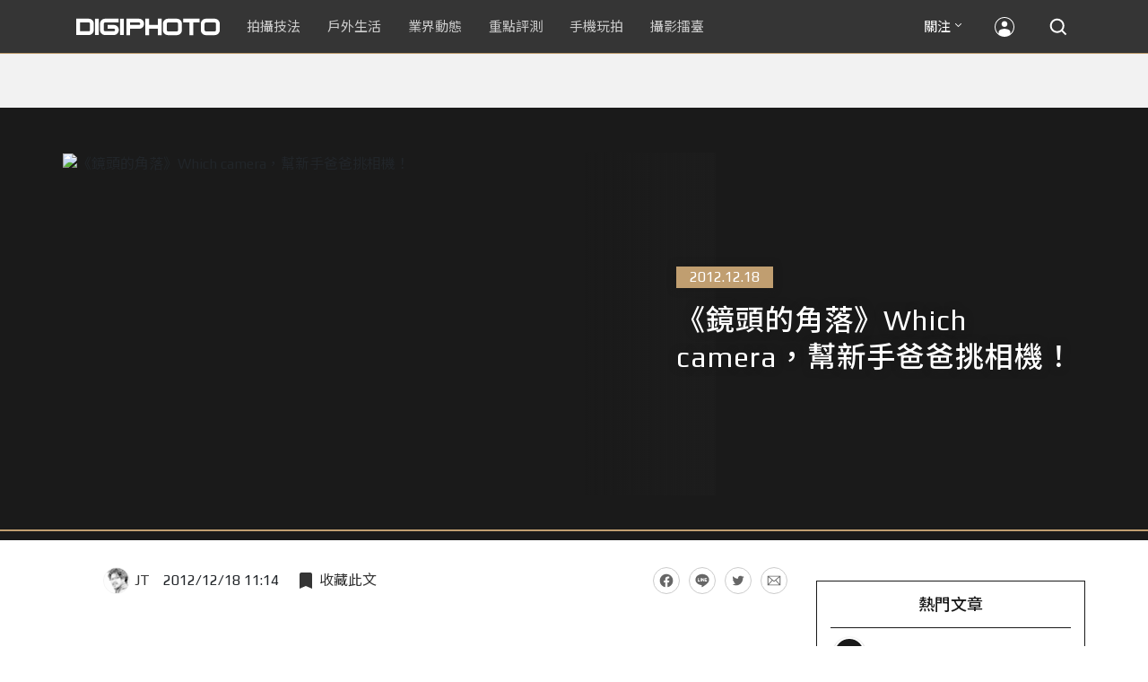

--- FILE ---
content_type: text/html; charset=utf-8
request_url: https://digiphoto.techbang.com/posts/3922-which-camera-to-help-novice-father-pick-camera
body_size: 41292
content:
<!DOCTYPE html>
<html lang="zh-tw">
  <head>
    <meta charset="utf-8">
<script type="text/javascript">window.NREUM||(NREUM={});NREUM.info={"beacon":"bam.nr-data.net","errorBeacon":"bam.nr-data.net","licenseKey":"2eb51382b1","applicationID":"5024691","transactionName":"JVhWTBZXCApTQRgTVhVDSxcXUAsR","queueTime":0,"applicationTime":72,"agent":""}</script>
<script type="text/javascript">(window.NREUM||(NREUM={})).init={ajax:{deny_list:["bam.nr-data.net"]},feature_flags:["soft_nav"]};(window.NREUM||(NREUM={})).loader_config={xpid:"UwECVlJbGwYAVlVUDgA=",licenseKey:"2eb51382b1",applicationID:"5024691",browserID:"5024702"};;/*! For license information please see nr-loader-full-1.307.0.min.js.LICENSE.txt */
(()=>{var e,t,r={384:(e,t,r)=>{"use strict";r.d(t,{NT:()=>a,US:()=>u,Zm:()=>o,bQ:()=>d,dV:()=>c,pV:()=>l});var n=r(6154),i=r(1863),s=r(1910);const a={beacon:"bam.nr-data.net",errorBeacon:"bam.nr-data.net"};function o(){return n.gm.NREUM||(n.gm.NREUM={}),void 0===n.gm.newrelic&&(n.gm.newrelic=n.gm.NREUM),n.gm.NREUM}function c(){let e=o();return e.o||(e.o={ST:n.gm.setTimeout,SI:n.gm.setImmediate||n.gm.setInterval,CT:n.gm.clearTimeout,XHR:n.gm.XMLHttpRequest,REQ:n.gm.Request,EV:n.gm.Event,PR:n.gm.Promise,MO:n.gm.MutationObserver,FETCH:n.gm.fetch,WS:n.gm.WebSocket},(0,s.i)(...Object.values(e.o))),e}function d(e,t){let r=o();r.initializedAgents??={},t.initializedAt={ms:(0,i.t)(),date:new Date},r.initializedAgents[e]=t}function u(e,t){o()[e]=t}function l(){return function(){let e=o();const t=e.info||{};e.info={beacon:a.beacon,errorBeacon:a.errorBeacon,...t}}(),function(){let e=o();const t=e.init||{};e.init={...t}}(),c(),function(){let e=o();const t=e.loader_config||{};e.loader_config={...t}}(),o()}},782:(e,t,r)=>{"use strict";r.d(t,{T:()=>n});const n=r(860).K7.pageViewTiming},860:(e,t,r)=>{"use strict";r.d(t,{$J:()=>u,K7:()=>c,P3:()=>d,XX:()=>i,Yy:()=>o,df:()=>s,qY:()=>n,v4:()=>a});const n="events",i="jserrors",s="browser/blobs",a="rum",o="browser/logs",c={ajax:"ajax",genericEvents:"generic_events",jserrors:i,logging:"logging",metrics:"metrics",pageAction:"page_action",pageViewEvent:"page_view_event",pageViewTiming:"page_view_timing",sessionReplay:"session_replay",sessionTrace:"session_trace",softNav:"soft_navigations",spa:"spa"},d={[c.pageViewEvent]:1,[c.pageViewTiming]:2,[c.metrics]:3,[c.jserrors]:4,[c.spa]:5,[c.ajax]:6,[c.sessionTrace]:7,[c.softNav]:8,[c.sessionReplay]:9,[c.logging]:10,[c.genericEvents]:11},u={[c.pageViewEvent]:a,[c.pageViewTiming]:n,[c.ajax]:n,[c.spa]:n,[c.softNav]:n,[c.metrics]:i,[c.jserrors]:i,[c.sessionTrace]:s,[c.sessionReplay]:s,[c.logging]:o,[c.genericEvents]:"ins"}},944:(e,t,r)=>{"use strict";r.d(t,{R:()=>i});var n=r(3241);function i(e,t){"function"==typeof console.debug&&(console.debug("New Relic Warning: https://github.com/newrelic/newrelic-browser-agent/blob/main/docs/warning-codes.md#".concat(e),t),(0,n.W)({agentIdentifier:null,drained:null,type:"data",name:"warn",feature:"warn",data:{code:e,secondary:t}}))}},993:(e,t,r)=>{"use strict";r.d(t,{A$:()=>s,ET:()=>a,TZ:()=>o,p_:()=>i});var n=r(860);const i={ERROR:"ERROR",WARN:"WARN",INFO:"INFO",DEBUG:"DEBUG",TRACE:"TRACE"},s={OFF:0,ERROR:1,WARN:2,INFO:3,DEBUG:4,TRACE:5},a="log",o=n.K7.logging},1687:(e,t,r)=>{"use strict";r.d(t,{Ak:()=>d,Ze:()=>h,x3:()=>u});var n=r(3241),i=r(7836),s=r(3606),a=r(860),o=r(2646);const c={};function d(e,t){const r={staged:!1,priority:a.P3[t]||0};l(e),c[e].get(t)||c[e].set(t,r)}function u(e,t){e&&c[e]&&(c[e].get(t)&&c[e].delete(t),p(e,t,!1),c[e].size&&f(e))}function l(e){if(!e)throw new Error("agentIdentifier required");c[e]||(c[e]=new Map)}function h(e="",t="feature",r=!1){if(l(e),!e||!c[e].get(t)||r)return p(e,t);c[e].get(t).staged=!0,f(e)}function f(e){const t=Array.from(c[e]);t.every(([e,t])=>t.staged)&&(t.sort((e,t)=>e[1].priority-t[1].priority),t.forEach(([t])=>{c[e].delete(t),p(e,t)}))}function p(e,t,r=!0){const a=e?i.ee.get(e):i.ee,c=s.i.handlers;if(!a.aborted&&a.backlog&&c){if((0,n.W)({agentIdentifier:e,type:"lifecycle",name:"drain",feature:t}),r){const e=a.backlog[t],r=c[t];if(r){for(let t=0;e&&t<e.length;++t)g(e[t],r);Object.entries(r).forEach(([e,t])=>{Object.values(t||{}).forEach(t=>{t[0]?.on&&t[0]?.context()instanceof o.y&&t[0].on(e,t[1])})})}}a.isolatedBacklog||delete c[t],a.backlog[t]=null,a.emit("drain-"+t,[])}}function g(e,t){var r=e[1];Object.values(t[r]||{}).forEach(t=>{var r=e[0];if(t[0]===r){var n=t[1],i=e[3],s=e[2];n.apply(i,s)}})}},1738:(e,t,r)=>{"use strict";r.d(t,{U:()=>f,Y:()=>h});var n=r(3241),i=r(9908),s=r(1863),a=r(944),o=r(5701),c=r(3969),d=r(8362),u=r(860),l=r(4261);function h(e,t,r,s){const h=s||r;!h||h[e]&&h[e]!==d.d.prototype[e]||(h[e]=function(){(0,i.p)(c.xV,["API/"+e+"/called"],void 0,u.K7.metrics,r.ee),(0,n.W)({agentIdentifier:r.agentIdentifier,drained:!!o.B?.[r.agentIdentifier],type:"data",name:"api",feature:l.Pl+e,data:{}});try{return t.apply(this,arguments)}catch(e){(0,a.R)(23,e)}})}function f(e,t,r,n,a){const o=e.info;null===r?delete o.jsAttributes[t]:o.jsAttributes[t]=r,(a||null===r)&&(0,i.p)(l.Pl+n,[(0,s.t)(),t,r],void 0,"session",e.ee)}},1741:(e,t,r)=>{"use strict";r.d(t,{W:()=>s});var n=r(944),i=r(4261);class s{#e(e,...t){if(this[e]!==s.prototype[e])return this[e](...t);(0,n.R)(35,e)}addPageAction(e,t){return this.#e(i.hG,e,t)}register(e){return this.#e(i.eY,e)}recordCustomEvent(e,t){return this.#e(i.fF,e,t)}setPageViewName(e,t){return this.#e(i.Fw,e,t)}setCustomAttribute(e,t,r){return this.#e(i.cD,e,t,r)}noticeError(e,t){return this.#e(i.o5,e,t)}setUserId(e,t=!1){return this.#e(i.Dl,e,t)}setApplicationVersion(e){return this.#e(i.nb,e)}setErrorHandler(e){return this.#e(i.bt,e)}addRelease(e,t){return this.#e(i.k6,e,t)}log(e,t){return this.#e(i.$9,e,t)}start(){return this.#e(i.d3)}finished(e){return this.#e(i.BL,e)}recordReplay(){return this.#e(i.CH)}pauseReplay(){return this.#e(i.Tb)}addToTrace(e){return this.#e(i.U2,e)}setCurrentRouteName(e){return this.#e(i.PA,e)}interaction(e){return this.#e(i.dT,e)}wrapLogger(e,t,r){return this.#e(i.Wb,e,t,r)}measure(e,t){return this.#e(i.V1,e,t)}consent(e){return this.#e(i.Pv,e)}}},1863:(e,t,r)=>{"use strict";function n(){return Math.floor(performance.now())}r.d(t,{t:()=>n})},1910:(e,t,r)=>{"use strict";r.d(t,{i:()=>s});var n=r(944);const i=new Map;function s(...e){return e.every(e=>{if(i.has(e))return i.get(e);const t="function"==typeof e?e.toString():"",r=t.includes("[native code]"),s=t.includes("nrWrapper");return r||s||(0,n.R)(64,e?.name||t),i.set(e,r),r})}},2555:(e,t,r)=>{"use strict";r.d(t,{D:()=>o,f:()=>a});var n=r(384),i=r(8122);const s={beacon:n.NT.beacon,errorBeacon:n.NT.errorBeacon,licenseKey:void 0,applicationID:void 0,sa:void 0,queueTime:void 0,applicationTime:void 0,ttGuid:void 0,user:void 0,account:void 0,product:void 0,extra:void 0,jsAttributes:{},userAttributes:void 0,atts:void 0,transactionName:void 0,tNamePlain:void 0};function a(e){try{return!!e.licenseKey&&!!e.errorBeacon&&!!e.applicationID}catch(e){return!1}}const o=e=>(0,i.a)(e,s)},2614:(e,t,r)=>{"use strict";r.d(t,{BB:()=>a,H3:()=>n,g:()=>d,iL:()=>c,tS:()=>o,uh:()=>i,wk:()=>s});const n="NRBA",i="SESSION",s=144e5,a=18e5,o={STARTED:"session-started",PAUSE:"session-pause",RESET:"session-reset",RESUME:"session-resume",UPDATE:"session-update"},c={SAME_TAB:"same-tab",CROSS_TAB:"cross-tab"},d={OFF:0,FULL:1,ERROR:2}},2646:(e,t,r)=>{"use strict";r.d(t,{y:()=>n});class n{constructor(e){this.contextId=e}}},2843:(e,t,r)=>{"use strict";r.d(t,{G:()=>s,u:()=>i});var n=r(3878);function i(e,t=!1,r,i){(0,n.DD)("visibilitychange",function(){if(t)return void("hidden"===document.visibilityState&&e());e(document.visibilityState)},r,i)}function s(e,t,r){(0,n.sp)("pagehide",e,t,r)}},3241:(e,t,r)=>{"use strict";r.d(t,{W:()=>s});var n=r(6154);const i="newrelic";function s(e={}){try{n.gm.dispatchEvent(new CustomEvent(i,{detail:e}))}catch(e){}}},3304:(e,t,r)=>{"use strict";r.d(t,{A:()=>s});var n=r(7836);const i=()=>{const e=new WeakSet;return(t,r)=>{if("object"==typeof r&&null!==r){if(e.has(r))return;e.add(r)}return r}};function s(e){try{return JSON.stringify(e,i())??""}catch(e){try{n.ee.emit("internal-error",[e])}catch(e){}return""}}},3333:(e,t,r)=>{"use strict";r.d(t,{$v:()=>u,TZ:()=>n,Xh:()=>c,Zp:()=>i,kd:()=>d,mq:()=>o,nf:()=>a,qN:()=>s});const n=r(860).K7.genericEvents,i=["auxclick","click","copy","keydown","paste","scrollend"],s=["focus","blur"],a=4,o=1e3,c=2e3,d=["PageAction","UserAction","BrowserPerformance"],u={RESOURCES:"experimental.resources",REGISTER:"register"}},3434:(e,t,r)=>{"use strict";r.d(t,{Jt:()=>s,YM:()=>d});var n=r(7836),i=r(5607);const s="nr@original:".concat(i.W),a=50;var o=Object.prototype.hasOwnProperty,c=!1;function d(e,t){return e||(e=n.ee),r.inPlace=function(e,t,n,i,s){n||(n="");const a="-"===n.charAt(0);for(let o=0;o<t.length;o++){const c=t[o],d=e[c];l(d)||(e[c]=r(d,a?c+n:n,i,c,s))}},r.flag=s,r;function r(t,r,n,c,d){return l(t)?t:(r||(r=""),nrWrapper[s]=t,function(e,t,r){if(Object.defineProperty&&Object.keys)try{return Object.keys(e).forEach(function(r){Object.defineProperty(t,r,{get:function(){return e[r]},set:function(t){return e[r]=t,t}})}),t}catch(e){u([e],r)}for(var n in e)o.call(e,n)&&(t[n]=e[n])}(t,nrWrapper,e),nrWrapper);function nrWrapper(){var s,o,l,h;let f;try{o=this,s=[...arguments],l="function"==typeof n?n(s,o):n||{}}catch(t){u([t,"",[s,o,c],l],e)}i(r+"start",[s,o,c],l,d);const p=performance.now();let g;try{return h=t.apply(o,s),g=performance.now(),h}catch(e){throw g=performance.now(),i(r+"err",[s,o,e],l,d),f=e,f}finally{const e=g-p,t={start:p,end:g,duration:e,isLongTask:e>=a,methodName:c,thrownError:f};t.isLongTask&&i("long-task",[t,o],l,d),i(r+"end",[s,o,h],l,d)}}}function i(r,n,i,s){if(!c||t){var a=c;c=!0;try{e.emit(r,n,i,t,s)}catch(t){u([t,r,n,i],e)}c=a}}}function u(e,t){t||(t=n.ee);try{t.emit("internal-error",e)}catch(e){}}function l(e){return!(e&&"function"==typeof e&&e.apply&&!e[s])}},3606:(e,t,r)=>{"use strict";r.d(t,{i:()=>s});var n=r(9908);s.on=a;var i=s.handlers={};function s(e,t,r,s){a(s||n.d,i,e,t,r)}function a(e,t,r,i,s){s||(s="feature"),e||(e=n.d);var a=t[s]=t[s]||{};(a[r]=a[r]||[]).push([e,i])}},3738:(e,t,r)=>{"use strict";r.d(t,{He:()=>i,Kp:()=>o,Lc:()=>d,Rz:()=>u,TZ:()=>n,bD:()=>s,d3:()=>a,jx:()=>l,sl:()=>h,uP:()=>c});const n=r(860).K7.sessionTrace,i="bstResource",s="resource",a="-start",o="-end",c="fn"+a,d="fn"+o,u="pushState",l=1e3,h=3e4},3785:(e,t,r)=>{"use strict";r.d(t,{R:()=>c,b:()=>d});var n=r(9908),i=r(1863),s=r(860),a=r(3969),o=r(993);function c(e,t,r={},c=o.p_.INFO,d=!0,u,l=(0,i.t)()){(0,n.p)(a.xV,["API/logging/".concat(c.toLowerCase(),"/called")],void 0,s.K7.metrics,e),(0,n.p)(o.ET,[l,t,r,c,d,u],void 0,s.K7.logging,e)}function d(e){return"string"==typeof e&&Object.values(o.p_).some(t=>t===e.toUpperCase().trim())}},3878:(e,t,r)=>{"use strict";function n(e,t){return{capture:e,passive:!1,signal:t}}function i(e,t,r=!1,i){window.addEventListener(e,t,n(r,i))}function s(e,t,r=!1,i){document.addEventListener(e,t,n(r,i))}r.d(t,{DD:()=>s,jT:()=>n,sp:()=>i})},3969:(e,t,r)=>{"use strict";r.d(t,{TZ:()=>n,XG:()=>o,rs:()=>i,xV:()=>a,z_:()=>s});const n=r(860).K7.metrics,i="sm",s="cm",a="storeSupportabilityMetrics",o="storeEventMetrics"},4234:(e,t,r)=>{"use strict";r.d(t,{W:()=>s});var n=r(7836),i=r(1687);class s{constructor(e,t){this.agentIdentifier=e,this.ee=n.ee.get(e),this.featureName=t,this.blocked=!1}deregisterDrain(){(0,i.x3)(this.agentIdentifier,this.featureName)}}},4261:(e,t,r)=>{"use strict";r.d(t,{$9:()=>d,BL:()=>o,CH:()=>f,Dl:()=>w,Fw:()=>y,PA:()=>m,Pl:()=>n,Pv:()=>E,Tb:()=>l,U2:()=>s,V1:()=>T,Wb:()=>x,bt:()=>b,cD:()=>v,d3:()=>R,dT:()=>c,eY:()=>p,fF:()=>h,hG:()=>i,k6:()=>a,nb:()=>g,o5:()=>u});const n="api-",i="addPageAction",s="addToTrace",a="addRelease",o="finished",c="interaction",d="log",u="noticeError",l="pauseReplay",h="recordCustomEvent",f="recordReplay",p="register",g="setApplicationVersion",m="setCurrentRouteName",v="setCustomAttribute",b="setErrorHandler",y="setPageViewName",w="setUserId",R="start",x="wrapLogger",T="measure",E="consent"},4387:(e,t,r)=>{"use strict";function n(e={}){return!(!e.id||!e.name)}function i(e){return"string"==typeof e&&e.trim().length<501||"number"==typeof e}function s(e,t){if(2!==t?.harvestEndpointVersion)return{};const r=t.agentRef.runtime.appMetadata.agents[0].entityGuid;return n(e)?{"source.id":e.id,"source.name":e.name,"source.type":e.type,"parent.id":e.parent?.id||r}:{"entity.guid":r,appId:t.agentRef.info.applicationID}}r.d(t,{Ux:()=>s,c7:()=>n,yo:()=>i})},5205:(e,t,r)=>{"use strict";r.d(t,{j:()=>S});var n=r(384),i=r(1741);var s=r(2555),a=r(3333);const o=e=>{if(!e||"string"!=typeof e)return!1;try{document.createDocumentFragment().querySelector(e)}catch{return!1}return!0};var c=r(2614),d=r(944),u=r(8122);const l="[data-nr-mask]",h=e=>(0,u.a)(e,(()=>{const e={feature_flags:[],experimental:{allow_registered_children:!1,resources:!1},mask_selector:"*",block_selector:"[data-nr-block]",mask_input_options:{color:!1,date:!1,"datetime-local":!1,email:!1,month:!1,number:!1,range:!1,search:!1,tel:!1,text:!1,time:!1,url:!1,week:!1,textarea:!1,select:!1,password:!0}};return{ajax:{deny_list:void 0,block_internal:!0,enabled:!0,autoStart:!0},api:{get allow_registered_children(){return e.feature_flags.includes(a.$v.REGISTER)||e.experimental.allow_registered_children},set allow_registered_children(t){e.experimental.allow_registered_children=t},duplicate_registered_data:!1},browser_consent_mode:{enabled:!1},distributed_tracing:{enabled:void 0,exclude_newrelic_header:void 0,cors_use_newrelic_header:void 0,cors_use_tracecontext_headers:void 0,allowed_origins:void 0},get feature_flags(){return e.feature_flags},set feature_flags(t){e.feature_flags=t},generic_events:{enabled:!0,autoStart:!0},harvest:{interval:30},jserrors:{enabled:!0,autoStart:!0},logging:{enabled:!0,autoStart:!0},metrics:{enabled:!0,autoStart:!0},obfuscate:void 0,page_action:{enabled:!0},page_view_event:{enabled:!0,autoStart:!0},page_view_timing:{enabled:!0,autoStart:!0},performance:{capture_marks:!1,capture_measures:!1,capture_detail:!0,resources:{get enabled(){return e.feature_flags.includes(a.$v.RESOURCES)||e.experimental.resources},set enabled(t){e.experimental.resources=t},asset_types:[],first_party_domains:[],ignore_newrelic:!0}},privacy:{cookies_enabled:!0},proxy:{assets:void 0,beacon:void 0},session:{expiresMs:c.wk,inactiveMs:c.BB},session_replay:{autoStart:!0,enabled:!1,preload:!1,sampling_rate:10,error_sampling_rate:100,collect_fonts:!1,inline_images:!1,fix_stylesheets:!0,mask_all_inputs:!0,get mask_text_selector(){return e.mask_selector},set mask_text_selector(t){o(t)?e.mask_selector="".concat(t,",").concat(l):""===t||null===t?e.mask_selector=l:(0,d.R)(5,t)},get block_class(){return"nr-block"},get ignore_class(){return"nr-ignore"},get mask_text_class(){return"nr-mask"},get block_selector(){return e.block_selector},set block_selector(t){o(t)?e.block_selector+=",".concat(t):""!==t&&(0,d.R)(6,t)},get mask_input_options(){return e.mask_input_options},set mask_input_options(t){t&&"object"==typeof t?e.mask_input_options={...t,password:!0}:(0,d.R)(7,t)}},session_trace:{enabled:!0,autoStart:!0},soft_navigations:{enabled:!0,autoStart:!0},spa:{enabled:!0,autoStart:!0},ssl:void 0,user_actions:{enabled:!0,elementAttributes:["id","className","tagName","type"]}}})());var f=r(6154),p=r(9324);let g=0;const m={buildEnv:p.F3,distMethod:p.Xs,version:p.xv,originTime:f.WN},v={consented:!1},b={appMetadata:{},get consented(){return this.session?.state?.consent||v.consented},set consented(e){v.consented=e},customTransaction:void 0,denyList:void 0,disabled:!1,harvester:void 0,isolatedBacklog:!1,isRecording:!1,loaderType:void 0,maxBytes:3e4,obfuscator:void 0,onerror:void 0,ptid:void 0,releaseIds:{},session:void 0,timeKeeper:void 0,registeredEntities:[],jsAttributesMetadata:{bytes:0},get harvestCount(){return++g}},y=e=>{const t=(0,u.a)(e,b),r=Object.keys(m).reduce((e,t)=>(e[t]={value:m[t],writable:!1,configurable:!0,enumerable:!0},e),{});return Object.defineProperties(t,r)};var w=r(5701);const R=e=>{const t=e.startsWith("http");e+="/",r.p=t?e:"https://"+e};var x=r(7836),T=r(3241);const E={accountID:void 0,trustKey:void 0,agentID:void 0,licenseKey:void 0,applicationID:void 0,xpid:void 0},A=e=>(0,u.a)(e,E),_=new Set;function S(e,t={},r,a){let{init:o,info:c,loader_config:d,runtime:u={},exposed:l=!0}=t;if(!c){const e=(0,n.pV)();o=e.init,c=e.info,d=e.loader_config}e.init=h(o||{}),e.loader_config=A(d||{}),c.jsAttributes??={},f.bv&&(c.jsAttributes.isWorker=!0),e.info=(0,s.D)(c);const p=e.init,g=[c.beacon,c.errorBeacon];_.has(e.agentIdentifier)||(p.proxy.assets&&(R(p.proxy.assets),g.push(p.proxy.assets)),p.proxy.beacon&&g.push(p.proxy.beacon),e.beacons=[...g],function(e){const t=(0,n.pV)();Object.getOwnPropertyNames(i.W.prototype).forEach(r=>{const n=i.W.prototype[r];if("function"!=typeof n||"constructor"===n)return;let s=t[r];e[r]&&!1!==e.exposed&&"micro-agent"!==e.runtime?.loaderType&&(t[r]=(...t)=>{const n=e[r](...t);return s?s(...t):n})})}(e),(0,n.US)("activatedFeatures",w.B)),u.denyList=[...p.ajax.deny_list||[],...p.ajax.block_internal?g:[]],u.ptid=e.agentIdentifier,u.loaderType=r,e.runtime=y(u),_.has(e.agentIdentifier)||(e.ee=x.ee.get(e.agentIdentifier),e.exposed=l,(0,T.W)({agentIdentifier:e.agentIdentifier,drained:!!w.B?.[e.agentIdentifier],type:"lifecycle",name:"initialize",feature:void 0,data:e.config})),_.add(e.agentIdentifier)}},5270:(e,t,r)=>{"use strict";r.d(t,{Aw:()=>a,SR:()=>s,rF:()=>o});var n=r(384),i=r(7767);function s(e){return!!(0,n.dV)().o.MO&&(0,i.V)(e)&&!0===e?.session_trace.enabled}function a(e){return!0===e?.session_replay.preload&&s(e)}function o(e,t){try{if("string"==typeof t?.type){if("password"===t.type.toLowerCase())return"*".repeat(e?.length||0);if(void 0!==t?.dataset?.nrUnmask||t?.classList?.contains("nr-unmask"))return e}}catch(e){}return"string"==typeof e?e.replace(/[\S]/g,"*"):"*".repeat(e?.length||0)}},5289:(e,t,r)=>{"use strict";r.d(t,{GG:()=>a,Qr:()=>c,sB:()=>o});var n=r(3878),i=r(6389);function s(){return"undefined"==typeof document||"complete"===document.readyState}function a(e,t){if(s())return e();const r=(0,i.J)(e),a=setInterval(()=>{s()&&(clearInterval(a),r())},500);(0,n.sp)("load",r,t)}function o(e){if(s())return e();(0,n.DD)("DOMContentLoaded",e)}function c(e){if(s())return e();(0,n.sp)("popstate",e)}},5607:(e,t,r)=>{"use strict";r.d(t,{W:()=>n});const n=(0,r(9566).bz)()},5701:(e,t,r)=>{"use strict";r.d(t,{B:()=>s,t:()=>a});var n=r(3241);const i=new Set,s={};function a(e,t){const r=t.agentIdentifier;s[r]??={},e&&"object"==typeof e&&(i.has(r)||(t.ee.emit("rumresp",[e]),s[r]=e,i.add(r),(0,n.W)({agentIdentifier:r,loaded:!0,drained:!0,type:"lifecycle",name:"load",feature:void 0,data:e})))}},6154:(e,t,r)=>{"use strict";r.d(t,{OF:()=>d,RI:()=>i,WN:()=>h,bv:()=>s,eN:()=>f,gm:()=>a,lR:()=>l,m:()=>c,mw:()=>o,sb:()=>u});var n=r(1863);const i="undefined"!=typeof window&&!!window.document,s="undefined"!=typeof WorkerGlobalScope&&("undefined"!=typeof self&&self instanceof WorkerGlobalScope&&self.navigator instanceof WorkerNavigator||"undefined"!=typeof globalThis&&globalThis instanceof WorkerGlobalScope&&globalThis.navigator instanceof WorkerNavigator),a=i?window:"undefined"!=typeof WorkerGlobalScope&&("undefined"!=typeof self&&self instanceof WorkerGlobalScope&&self||"undefined"!=typeof globalThis&&globalThis instanceof WorkerGlobalScope&&globalThis),o=Boolean("hidden"===a?.document?.visibilityState),c=""+a?.location,d=/iPad|iPhone|iPod/.test(a.navigator?.userAgent),u=d&&"undefined"==typeof SharedWorker,l=(()=>{const e=a.navigator?.userAgent?.match(/Firefox[/\s](\d+\.\d+)/);return Array.isArray(e)&&e.length>=2?+e[1]:0})(),h=Date.now()-(0,n.t)(),f=()=>"undefined"!=typeof PerformanceNavigationTiming&&a?.performance?.getEntriesByType("navigation")?.[0]?.responseStart},6344:(e,t,r)=>{"use strict";r.d(t,{BB:()=>u,Qb:()=>l,TZ:()=>i,Ug:()=>a,Vh:()=>s,_s:()=>o,bc:()=>d,yP:()=>c});var n=r(2614);const i=r(860).K7.sessionReplay,s="errorDuringReplay",a=.12,o={DomContentLoaded:0,Load:1,FullSnapshot:2,IncrementalSnapshot:3,Meta:4,Custom:5},c={[n.g.ERROR]:15e3,[n.g.FULL]:3e5,[n.g.OFF]:0},d={RESET:{message:"Session was reset",sm:"Reset"},IMPORT:{message:"Recorder failed to import",sm:"Import"},TOO_MANY:{message:"429: Too Many Requests",sm:"Too-Many"},TOO_BIG:{message:"Payload was too large",sm:"Too-Big"},CROSS_TAB:{message:"Session Entity was set to OFF on another tab",sm:"Cross-Tab"},ENTITLEMENTS:{message:"Session Replay is not allowed and will not be started",sm:"Entitlement"}},u=5e3,l={API:"api",RESUME:"resume",SWITCH_TO_FULL:"switchToFull",INITIALIZE:"initialize",PRELOAD:"preload"}},6389:(e,t,r)=>{"use strict";function n(e,t=500,r={}){const n=r?.leading||!1;let i;return(...r)=>{n&&void 0===i&&(e.apply(this,r),i=setTimeout(()=>{i=clearTimeout(i)},t)),n||(clearTimeout(i),i=setTimeout(()=>{e.apply(this,r)},t))}}function i(e){let t=!1;return(...r)=>{t||(t=!0,e.apply(this,r))}}r.d(t,{J:()=>i,s:()=>n})},6630:(e,t,r)=>{"use strict";r.d(t,{T:()=>n});const n=r(860).K7.pageViewEvent},6774:(e,t,r)=>{"use strict";r.d(t,{T:()=>n});const n=r(860).K7.jserrors},7295:(e,t,r)=>{"use strict";r.d(t,{Xv:()=>a,gX:()=>i,iW:()=>s});var n=[];function i(e){if(!e||s(e))return!1;if(0===n.length)return!0;if("*"===n[0].hostname)return!1;for(var t=0;t<n.length;t++){var r=n[t];if(r.hostname.test(e.hostname)&&r.pathname.test(e.pathname))return!1}return!0}function s(e){return void 0===e.hostname}function a(e){if(n=[],e&&e.length)for(var t=0;t<e.length;t++){let r=e[t];if(!r)continue;if("*"===r)return void(n=[{hostname:"*"}]);0===r.indexOf("http://")?r=r.substring(7):0===r.indexOf("https://")&&(r=r.substring(8));const i=r.indexOf("/");let s,a;i>0?(s=r.substring(0,i),a=r.substring(i)):(s=r,a="*");let[c]=s.split(":");n.push({hostname:o(c),pathname:o(a,!0)})}}function o(e,t=!1){const r=e.replace(/[.+?^${}()|[\]\\]/g,e=>"\\"+e).replace(/\*/g,".*?");return new RegExp((t?"^":"")+r+"$")}},7485:(e,t,r)=>{"use strict";r.d(t,{D:()=>i});var n=r(6154);function i(e){if(0===(e||"").indexOf("data:"))return{protocol:"data"};try{const t=new URL(e,location.href),r={port:t.port,hostname:t.hostname,pathname:t.pathname,search:t.search,protocol:t.protocol.slice(0,t.protocol.indexOf(":")),sameOrigin:t.protocol===n.gm?.location?.protocol&&t.host===n.gm?.location?.host};return r.port&&""!==r.port||("http:"===t.protocol&&(r.port="80"),"https:"===t.protocol&&(r.port="443")),r.pathname&&""!==r.pathname?r.pathname.startsWith("/")||(r.pathname="/".concat(r.pathname)):r.pathname="/",r}catch(e){return{}}}},7699:(e,t,r)=>{"use strict";r.d(t,{It:()=>s,KC:()=>o,No:()=>i,qh:()=>a});var n=r(860);const i=16e3,s=1e6,a="SESSION_ERROR",o={[n.K7.logging]:!0,[n.K7.genericEvents]:!1,[n.K7.jserrors]:!1,[n.K7.ajax]:!1}},7767:(e,t,r)=>{"use strict";r.d(t,{V:()=>i});var n=r(6154);const i=e=>n.RI&&!0===e?.privacy.cookies_enabled},7836:(e,t,r)=>{"use strict";r.d(t,{P:()=>o,ee:()=>c});var n=r(384),i=r(8990),s=r(2646),a=r(5607);const o="nr@context:".concat(a.W),c=function e(t,r){var n={},a={},u={},l=!1;try{l=16===r.length&&d.initializedAgents?.[r]?.runtime.isolatedBacklog}catch(e){}var h={on:p,addEventListener:p,removeEventListener:function(e,t){var r=n[e];if(!r)return;for(var i=0;i<r.length;i++)r[i]===t&&r.splice(i,1)},emit:function(e,r,n,i,s){!1!==s&&(s=!0);if(c.aborted&&!i)return;t&&s&&t.emit(e,r,n);var o=f(n);g(e).forEach(e=>{e.apply(o,r)});var d=v()[a[e]];d&&d.push([h,e,r,o]);return o},get:m,listeners:g,context:f,buffer:function(e,t){const r=v();if(t=t||"feature",h.aborted)return;Object.entries(e||{}).forEach(([e,n])=>{a[n]=t,t in r||(r[t]=[])})},abort:function(){h._aborted=!0,Object.keys(h.backlog).forEach(e=>{delete h.backlog[e]})},isBuffering:function(e){return!!v()[a[e]]},debugId:r,backlog:l?{}:t&&"object"==typeof t.backlog?t.backlog:{},isolatedBacklog:l};return Object.defineProperty(h,"aborted",{get:()=>{let e=h._aborted||!1;return e||(t&&(e=t.aborted),e)}}),h;function f(e){return e&&e instanceof s.y?e:e?(0,i.I)(e,o,()=>new s.y(o)):new s.y(o)}function p(e,t){n[e]=g(e).concat(t)}function g(e){return n[e]||[]}function m(t){return u[t]=u[t]||e(h,t)}function v(){return h.backlog}}(void 0,"globalEE"),d=(0,n.Zm)();d.ee||(d.ee=c)},8122:(e,t,r)=>{"use strict";r.d(t,{a:()=>i});var n=r(944);function i(e,t){try{if(!e||"object"!=typeof e)return(0,n.R)(3);if(!t||"object"!=typeof t)return(0,n.R)(4);const r=Object.create(Object.getPrototypeOf(t),Object.getOwnPropertyDescriptors(t)),s=0===Object.keys(r).length?e:r;for(let a in s)if(void 0!==e[a])try{if(null===e[a]){r[a]=null;continue}Array.isArray(e[a])&&Array.isArray(t[a])?r[a]=Array.from(new Set([...e[a],...t[a]])):"object"==typeof e[a]&&"object"==typeof t[a]?r[a]=i(e[a],t[a]):r[a]=e[a]}catch(e){r[a]||(0,n.R)(1,e)}return r}catch(e){(0,n.R)(2,e)}}},8139:(e,t,r)=>{"use strict";r.d(t,{u:()=>h});var n=r(7836),i=r(3434),s=r(8990),a=r(6154);const o={},c=a.gm.XMLHttpRequest,d="addEventListener",u="removeEventListener",l="nr@wrapped:".concat(n.P);function h(e){var t=function(e){return(e||n.ee).get("events")}(e);if(o[t.debugId]++)return t;o[t.debugId]=1;var r=(0,i.YM)(t,!0);function h(e){r.inPlace(e,[d,u],"-",p)}function p(e,t){return e[1]}return"getPrototypeOf"in Object&&(a.RI&&f(document,h),c&&f(c.prototype,h),f(a.gm,h)),t.on(d+"-start",function(e,t){var n=e[1];if(null!==n&&("function"==typeof n||"object"==typeof n)&&"newrelic"!==e[0]){var i=(0,s.I)(n,l,function(){var e={object:function(){if("function"!=typeof n.handleEvent)return;return n.handleEvent.apply(n,arguments)},function:n}[typeof n];return e?r(e,"fn-",null,e.name||"anonymous"):n});this.wrapped=e[1]=i}}),t.on(u+"-start",function(e){e[1]=this.wrapped||e[1]}),t}function f(e,t,...r){let n=e;for(;"object"==typeof n&&!Object.prototype.hasOwnProperty.call(n,d);)n=Object.getPrototypeOf(n);n&&t(n,...r)}},8362:(e,t,r)=>{"use strict";r.d(t,{d:()=>s});var n=r(9566),i=r(1741);class s extends i.W{agentIdentifier=(0,n.LA)(16)}},8374:(e,t,r)=>{r.nc=(()=>{try{return document?.currentScript?.nonce}catch(e){}return""})()},8990:(e,t,r)=>{"use strict";r.d(t,{I:()=>i});var n=Object.prototype.hasOwnProperty;function i(e,t,r){if(n.call(e,t))return e[t];var i=r();if(Object.defineProperty&&Object.keys)try{return Object.defineProperty(e,t,{value:i,writable:!0,enumerable:!1}),i}catch(e){}return e[t]=i,i}},9300:(e,t,r)=>{"use strict";r.d(t,{T:()=>n});const n=r(860).K7.ajax},9324:(e,t,r)=>{"use strict";r.d(t,{AJ:()=>a,F3:()=>i,Xs:()=>s,Yq:()=>o,xv:()=>n});const n="1.307.0",i="PROD",s="CDN",a="@newrelic/rrweb",o="1.0.1"},9566:(e,t,r)=>{"use strict";r.d(t,{LA:()=>o,ZF:()=>c,bz:()=>a,el:()=>d});var n=r(6154);const i="xxxxxxxx-xxxx-4xxx-yxxx-xxxxxxxxxxxx";function s(e,t){return e?15&e[t]:16*Math.random()|0}function a(){const e=n.gm?.crypto||n.gm?.msCrypto;let t,r=0;return e&&e.getRandomValues&&(t=e.getRandomValues(new Uint8Array(30))),i.split("").map(e=>"x"===e?s(t,r++).toString(16):"y"===e?(3&s()|8).toString(16):e).join("")}function o(e){const t=n.gm?.crypto||n.gm?.msCrypto;let r,i=0;t&&t.getRandomValues&&(r=t.getRandomValues(new Uint8Array(e)));const a=[];for(var o=0;o<e;o++)a.push(s(r,i++).toString(16));return a.join("")}function c(){return o(16)}function d(){return o(32)}},9908:(e,t,r)=>{"use strict";r.d(t,{d:()=>n,p:()=>i});var n=r(7836).ee.get("handle");function i(e,t,r,i,s){s?(s.buffer([e],i),s.emit(e,t,r)):(n.buffer([e],i),n.emit(e,t,r))}}},n={};function i(e){var t=n[e];if(void 0!==t)return t.exports;var s=n[e]={exports:{}};return r[e](s,s.exports,i),s.exports}i.m=r,i.d=(e,t)=>{for(var r in t)i.o(t,r)&&!i.o(e,r)&&Object.defineProperty(e,r,{enumerable:!0,get:t[r]})},i.f={},i.e=e=>Promise.all(Object.keys(i.f).reduce((t,r)=>(i.f[r](e,t),t),[])),i.u=e=>({95:"nr-full-compressor",222:"nr-full-recorder",891:"nr-full"}[e]+"-1.307.0.min.js"),i.o=(e,t)=>Object.prototype.hasOwnProperty.call(e,t),e={},t="NRBA-1.307.0.PROD:",i.l=(r,n,s,a)=>{if(e[r])e[r].push(n);else{var o,c;if(void 0!==s)for(var d=document.getElementsByTagName("script"),u=0;u<d.length;u++){var l=d[u];if(l.getAttribute("src")==r||l.getAttribute("data-webpack")==t+s){o=l;break}}if(!o){c=!0;var h={891:"sha512-sH9b1vawmxY9CBAXeIEMChy94Paws6LTdzOKmYb7Yv7ty3akxNyuRWPa7vKo+N5pgLKfZ+rr1V58fqKnMuxWLg==",222:"sha512-b0jX/Dk1FxVP6/by1os1Ps8hJpaq0YSXztbDUd8/LjOd174d8oxLSDllN3EDdiPEKYO9S51hOP7niSvzY7faGQ==",95:"sha512-EpklKhlCC2CuLyBzel9qzCZL/I7nKylnhjdJVmP8pPcukyDIUETsMzhV1MEGPx6qHgfyi9ABF2PQUQZxFhdPCg=="};(o=document.createElement("script")).charset="utf-8",i.nc&&o.setAttribute("nonce",i.nc),o.setAttribute("data-webpack",t+s),o.src=r,0!==o.src.indexOf(window.location.origin+"/")&&(o.crossOrigin="anonymous"),h[a]&&(o.integrity=h[a])}e[r]=[n];var f=(t,n)=>{o.onerror=o.onload=null,clearTimeout(p);var i=e[r];if(delete e[r],o.parentNode&&o.parentNode.removeChild(o),i&&i.forEach(e=>e(n)),t)return t(n)},p=setTimeout(f.bind(null,void 0,{type:"timeout",target:o}),12e4);o.onerror=f.bind(null,o.onerror),o.onload=f.bind(null,o.onload),c&&document.head.appendChild(o)}},i.r=e=>{"undefined"!=typeof Symbol&&Symbol.toStringTag&&Object.defineProperty(e,Symbol.toStringTag,{value:"Module"}),Object.defineProperty(e,"__esModule",{value:!0})},i.p="https://js-agent.newrelic.com/",(()=>{var e={85:0,959:0};i.f.j=(t,r)=>{var n=i.o(e,t)?e[t]:void 0;if(0!==n)if(n)r.push(n[2]);else{var s=new Promise((r,i)=>n=e[t]=[r,i]);r.push(n[2]=s);var a=i.p+i.u(t),o=new Error;i.l(a,r=>{if(i.o(e,t)&&(0!==(n=e[t])&&(e[t]=void 0),n)){var s=r&&("load"===r.type?"missing":r.type),a=r&&r.target&&r.target.src;o.message="Loading chunk "+t+" failed: ("+s+": "+a+")",o.name="ChunkLoadError",o.type=s,o.request=a,n[1](o)}},"chunk-"+t,t)}};var t=(t,r)=>{var n,s,[a,o,c]=r,d=0;if(a.some(t=>0!==e[t])){for(n in o)i.o(o,n)&&(i.m[n]=o[n]);if(c)c(i)}for(t&&t(r);d<a.length;d++)s=a[d],i.o(e,s)&&e[s]&&e[s][0](),e[s]=0},r=self["webpackChunk:NRBA-1.307.0.PROD"]=self["webpackChunk:NRBA-1.307.0.PROD"]||[];r.forEach(t.bind(null,0)),r.push=t.bind(null,r.push.bind(r))})(),(()=>{"use strict";i(8374);var e=i(8362),t=i(860);const r=Object.values(t.K7);var n=i(5205);var s=i(9908),a=i(1863),o=i(4261),c=i(1738);var d=i(1687),u=i(4234),l=i(5289),h=i(6154),f=i(944),p=i(5270),g=i(7767),m=i(6389),v=i(7699);class b extends u.W{constructor(e,t){super(e.agentIdentifier,t),this.agentRef=e,this.abortHandler=void 0,this.featAggregate=void 0,this.loadedSuccessfully=void 0,this.onAggregateImported=new Promise(e=>{this.loadedSuccessfully=e}),this.deferred=Promise.resolve(),!1===e.init[this.featureName].autoStart?this.deferred=new Promise((t,r)=>{this.ee.on("manual-start-all",(0,m.J)(()=>{(0,d.Ak)(e.agentIdentifier,this.featureName),t()}))}):(0,d.Ak)(e.agentIdentifier,t)}importAggregator(e,t,r={}){if(this.featAggregate)return;const n=async()=>{let n;await this.deferred;try{if((0,g.V)(e.init)){const{setupAgentSession:t}=await i.e(891).then(i.bind(i,8766));n=t(e)}}catch(e){(0,f.R)(20,e),this.ee.emit("internal-error",[e]),(0,s.p)(v.qh,[e],void 0,this.featureName,this.ee)}try{if(!this.#t(this.featureName,n,e.init))return(0,d.Ze)(this.agentIdentifier,this.featureName),void this.loadedSuccessfully(!1);const{Aggregate:i}=await t();this.featAggregate=new i(e,r),e.runtime.harvester.initializedAggregates.push(this.featAggregate),this.loadedSuccessfully(!0)}catch(e){(0,f.R)(34,e),this.abortHandler?.(),(0,d.Ze)(this.agentIdentifier,this.featureName,!0),this.loadedSuccessfully(!1),this.ee&&this.ee.abort()}};h.RI?(0,l.GG)(()=>n(),!0):n()}#t(e,r,n){if(this.blocked)return!1;switch(e){case t.K7.sessionReplay:return(0,p.SR)(n)&&!!r;case t.K7.sessionTrace:return!!r;default:return!0}}}var y=i(6630),w=i(2614),R=i(3241);class x extends b{static featureName=y.T;constructor(e){var t;super(e,y.T),this.setupInspectionEvents(e.agentIdentifier),t=e,(0,c.Y)(o.Fw,function(e,r){"string"==typeof e&&("/"!==e.charAt(0)&&(e="/"+e),t.runtime.customTransaction=(r||"http://custom.transaction")+e,(0,s.p)(o.Pl+o.Fw,[(0,a.t)()],void 0,void 0,t.ee))},t),this.importAggregator(e,()=>i.e(891).then(i.bind(i,3718)))}setupInspectionEvents(e){const t=(t,r)=>{t&&(0,R.W)({agentIdentifier:e,timeStamp:t.timeStamp,loaded:"complete"===t.target.readyState,type:"window",name:r,data:t.target.location+""})};(0,l.sB)(e=>{t(e,"DOMContentLoaded")}),(0,l.GG)(e=>{t(e,"load")}),(0,l.Qr)(e=>{t(e,"navigate")}),this.ee.on(w.tS.UPDATE,(t,r)=>{(0,R.W)({agentIdentifier:e,type:"lifecycle",name:"session",data:r})})}}var T=i(384);class E extends e.d{constructor(e){var t;(super(),h.gm)?(this.features={},(0,T.bQ)(this.agentIdentifier,this),this.desiredFeatures=new Set(e.features||[]),this.desiredFeatures.add(x),(0,n.j)(this,e,e.loaderType||"agent"),t=this,(0,c.Y)(o.cD,function(e,r,n=!1){if("string"==typeof e){if(["string","number","boolean"].includes(typeof r)||null===r)return(0,c.U)(t,e,r,o.cD,n);(0,f.R)(40,typeof r)}else(0,f.R)(39,typeof e)},t),function(e){(0,c.Y)(o.Dl,function(t,r=!1){if("string"!=typeof t&&null!==t)return void(0,f.R)(41,typeof t);const n=e.info.jsAttributes["enduser.id"];r&&null!=n&&n!==t?(0,s.p)(o.Pl+"setUserIdAndResetSession",[t],void 0,"session",e.ee):(0,c.U)(e,"enduser.id",t,o.Dl,!0)},e)}(this),function(e){(0,c.Y)(o.nb,function(t){if("string"==typeof t||null===t)return(0,c.U)(e,"application.version",t,o.nb,!1);(0,f.R)(42,typeof t)},e)}(this),function(e){(0,c.Y)(o.d3,function(){e.ee.emit("manual-start-all")},e)}(this),function(e){(0,c.Y)(o.Pv,function(t=!0){if("boolean"==typeof t){if((0,s.p)(o.Pl+o.Pv,[t],void 0,"session",e.ee),e.runtime.consented=t,t){const t=e.features.page_view_event;t.onAggregateImported.then(e=>{const r=t.featAggregate;e&&!r.sentRum&&r.sendRum()})}}else(0,f.R)(65,typeof t)},e)}(this),this.run()):(0,f.R)(21)}get config(){return{info:this.info,init:this.init,loader_config:this.loader_config,runtime:this.runtime}}get api(){return this}run(){try{const e=function(e){const t={};return r.forEach(r=>{t[r]=!!e[r]?.enabled}),t}(this.init),n=[...this.desiredFeatures];n.sort((e,r)=>t.P3[e.featureName]-t.P3[r.featureName]),n.forEach(r=>{if(!e[r.featureName]&&r.featureName!==t.K7.pageViewEvent)return;if(r.featureName===t.K7.spa)return void(0,f.R)(67);const n=function(e){switch(e){case t.K7.ajax:return[t.K7.jserrors];case t.K7.sessionTrace:return[t.K7.ajax,t.K7.pageViewEvent];case t.K7.sessionReplay:return[t.K7.sessionTrace];case t.K7.pageViewTiming:return[t.K7.pageViewEvent];default:return[]}}(r.featureName).filter(e=>!(e in this.features));n.length>0&&(0,f.R)(36,{targetFeature:r.featureName,missingDependencies:n}),this.features[r.featureName]=new r(this)})}catch(e){(0,f.R)(22,e);for(const e in this.features)this.features[e].abortHandler?.();const t=(0,T.Zm)();delete t.initializedAgents[this.agentIdentifier]?.features,delete this.sharedAggregator;return t.ee.get(this.agentIdentifier).abort(),!1}}}var A=i(2843),_=i(782);class S extends b{static featureName=_.T;constructor(e){super(e,_.T),h.RI&&((0,A.u)(()=>(0,s.p)("docHidden",[(0,a.t)()],void 0,_.T,this.ee),!0),(0,A.G)(()=>(0,s.p)("winPagehide",[(0,a.t)()],void 0,_.T,this.ee)),this.importAggregator(e,()=>i.e(891).then(i.bind(i,9018))))}}var O=i(3969);class I extends b{static featureName=O.TZ;constructor(e){super(e,O.TZ),h.RI&&document.addEventListener("securitypolicyviolation",e=>{(0,s.p)(O.xV,["Generic/CSPViolation/Detected"],void 0,this.featureName,this.ee)}),this.importAggregator(e,()=>i.e(891).then(i.bind(i,6555)))}}var P=i(6774),k=i(3878),D=i(3304);class N{constructor(e,t,r,n,i){this.name="UncaughtError",this.message="string"==typeof e?e:(0,D.A)(e),this.sourceURL=t,this.line=r,this.column=n,this.__newrelic=i}}function j(e){return M(e)?e:new N(void 0!==e?.message?e.message:e,e?.filename||e?.sourceURL,e?.lineno||e?.line,e?.colno||e?.col,e?.__newrelic,e?.cause)}function C(e){const t="Unhandled Promise Rejection: ";if(!e?.reason)return;if(M(e.reason)){try{e.reason.message.startsWith(t)||(e.reason.message=t+e.reason.message)}catch(e){}return j(e.reason)}const r=j(e.reason);return(r.message||"").startsWith(t)||(r.message=t+r.message),r}function L(e){if(e.error instanceof SyntaxError&&!/:\d+$/.test(e.error.stack?.trim())){const t=new N(e.message,e.filename,e.lineno,e.colno,e.error.__newrelic,e.cause);return t.name=SyntaxError.name,t}return M(e.error)?e.error:j(e)}function M(e){return e instanceof Error&&!!e.stack}function H(e,r,n,i,o=(0,a.t)()){"string"==typeof e&&(e=new Error(e)),(0,s.p)("err",[e,o,!1,r,n.runtime.isRecording,void 0,i],void 0,t.K7.jserrors,n.ee),(0,s.p)("uaErr",[],void 0,t.K7.genericEvents,n.ee)}var B=i(4387),K=i(993),W=i(3785);function U(e,{customAttributes:t={},level:r=K.p_.INFO}={},n,i,s=(0,a.t)()){(0,W.R)(n.ee,e,t,r,!1,i,s)}function F(e,r,n,i,c=(0,a.t)()){(0,s.p)(o.Pl+o.hG,[c,e,r,i],void 0,t.K7.genericEvents,n.ee)}function V(e,r,n,i,c=(0,a.t)()){const{start:d,end:u,customAttributes:l}=r||{},h={customAttributes:l||{}};if("object"!=typeof h.customAttributes||"string"!=typeof e||0===e.length)return void(0,f.R)(57);const p=(e,t)=>null==e?t:"number"==typeof e?e:e instanceof PerformanceMark?e.startTime:Number.NaN;if(h.start=p(d,0),h.end=p(u,c),Number.isNaN(h.start)||Number.isNaN(h.end))(0,f.R)(57);else{if(h.duration=h.end-h.start,!(h.duration<0))return(0,s.p)(o.Pl+o.V1,[h,e,i],void 0,t.K7.genericEvents,n.ee),h;(0,f.R)(58)}}function z(e,r={},n,i,c=(0,a.t)()){(0,s.p)(o.Pl+o.fF,[c,e,r,i],void 0,t.K7.genericEvents,n.ee)}function G(e){(0,c.Y)(o.eY,function(t){return Y(e,t)},e)}function Y(e,r,n){const i={};(0,f.R)(54,"newrelic.register"),r||={},r.type="MFE",r.licenseKey||=e.info.licenseKey,r.blocked=!1,r.parent=n||{};let o=()=>{};const c=e.runtime.registeredEntities,d=c.find(({metadata:{target:{id:e,name:t}}})=>e===r.id);if(d)return d.metadata.target.name!==r.name&&(d.metadata.target.name=r.name),d;const u=e=>{r.blocked=!0,o=e};e.init.api.allow_registered_children||u((0,m.J)(()=>(0,f.R)(55))),(0,B.c7)(r)||u((0,m.J)(()=>(0,f.R)(48,r))),(0,B.yo)(r.id)&&(0,B.yo)(r.name)||u((0,m.J)(()=>(0,f.R)(48,r)));const l={addPageAction:(t,n={})=>g(F,[t,{...i,...n},e],r),log:(t,n={})=>g(U,[t,{...n,customAttributes:{...i,...n.customAttributes||{}}},e],r),measure:(t,n={})=>g(V,[t,{...n,customAttributes:{...i,...n.customAttributes||{}}},e],r),noticeError:(t,n={})=>g(H,[t,{...i,...n},e],r),register:(t={})=>g(Y,[e,t],l.metadata.target),recordCustomEvent:(t,n={})=>g(z,[t,{...i,...n},e],r),setApplicationVersion:e=>p("application.version",e),setCustomAttribute:(e,t)=>p(e,t),setUserId:e=>p("enduser.id",e),metadata:{customAttributes:i,target:r}},h=()=>(r.blocked&&o(),r.blocked);h()||c.push(l);const p=(e,t)=>{h()||(i[e]=t)},g=(r,n,i)=>{if(h())return;const o=(0,a.t)();(0,s.p)(O.xV,["API/register/".concat(r.name,"/called")],void 0,t.K7.metrics,e.ee);try{return e.init.api.duplicate_registered_data&&"register"!==r.name&&r(...n,void 0,o),r(...n,i,o)}catch(e){(0,f.R)(50,e)}};return l}class q extends b{static featureName=P.T;constructor(e){var t;super(e,P.T),t=e,(0,c.Y)(o.o5,(e,r)=>H(e,r,t),t),function(e){(0,c.Y)(o.bt,function(t){e.runtime.onerror=t},e)}(e),function(e){let t=0;(0,c.Y)(o.k6,function(e,r){++t>10||(this.runtime.releaseIds[e.slice(-200)]=(""+r).slice(-200))},e)}(e),G(e);try{this.removeOnAbort=new AbortController}catch(e){}this.ee.on("internal-error",(t,r)=>{this.abortHandler&&(0,s.p)("ierr",[j(t),(0,a.t)(),!0,{},e.runtime.isRecording,r],void 0,this.featureName,this.ee)}),h.gm.addEventListener("unhandledrejection",t=>{this.abortHandler&&(0,s.p)("err",[C(t),(0,a.t)(),!1,{unhandledPromiseRejection:1},e.runtime.isRecording],void 0,this.featureName,this.ee)},(0,k.jT)(!1,this.removeOnAbort?.signal)),h.gm.addEventListener("error",t=>{this.abortHandler&&(0,s.p)("err",[L(t),(0,a.t)(),!1,{},e.runtime.isRecording],void 0,this.featureName,this.ee)},(0,k.jT)(!1,this.removeOnAbort?.signal)),this.abortHandler=this.#r,this.importAggregator(e,()=>i.e(891).then(i.bind(i,2176)))}#r(){this.removeOnAbort?.abort(),this.abortHandler=void 0}}var Z=i(8990);let X=1;function J(e){const t=typeof e;return!e||"object"!==t&&"function"!==t?-1:e===h.gm?0:(0,Z.I)(e,"nr@id",function(){return X++})}function Q(e){if("string"==typeof e&&e.length)return e.length;if("object"==typeof e){if("undefined"!=typeof ArrayBuffer&&e instanceof ArrayBuffer&&e.byteLength)return e.byteLength;if("undefined"!=typeof Blob&&e instanceof Blob&&e.size)return e.size;if(!("undefined"!=typeof FormData&&e instanceof FormData))try{return(0,D.A)(e).length}catch(e){return}}}var ee=i(8139),te=i(7836),re=i(3434);const ne={},ie=["open","send"];function se(e){var t=e||te.ee;const r=function(e){return(e||te.ee).get("xhr")}(t);if(void 0===h.gm.XMLHttpRequest)return r;if(ne[r.debugId]++)return r;ne[r.debugId]=1,(0,ee.u)(t);var n=(0,re.YM)(r),i=h.gm.XMLHttpRequest,s=h.gm.MutationObserver,a=h.gm.Promise,o=h.gm.setInterval,c="readystatechange",d=["onload","onerror","onabort","onloadstart","onloadend","onprogress","ontimeout"],u=[],l=h.gm.XMLHttpRequest=function(e){const t=new i(e),s=r.context(t);try{r.emit("new-xhr",[t],s),t.addEventListener(c,(a=s,function(){var e=this;e.readyState>3&&!a.resolved&&(a.resolved=!0,r.emit("xhr-resolved",[],e)),n.inPlace(e,d,"fn-",y)}),(0,k.jT)(!1))}catch(e){(0,f.R)(15,e);try{r.emit("internal-error",[e])}catch(e){}}var a;return t};function p(e,t){n.inPlace(t,["onreadystatechange"],"fn-",y)}if(function(e,t){for(var r in e)t[r]=e[r]}(i,l),l.prototype=i.prototype,n.inPlace(l.prototype,ie,"-xhr-",y),r.on("send-xhr-start",function(e,t){p(e,t),function(e){u.push(e),s&&(g?g.then(b):o?o(b):(m=-m,v.data=m))}(t)}),r.on("open-xhr-start",p),s){var g=a&&a.resolve();if(!o&&!a){var m=1,v=document.createTextNode(m);new s(b).observe(v,{characterData:!0})}}else t.on("fn-end",function(e){e[0]&&e[0].type===c||b()});function b(){for(var e=0;e<u.length;e++)p(0,u[e]);u.length&&(u=[])}function y(e,t){return t}return r}var ae="fetch-",oe=ae+"body-",ce=["arrayBuffer","blob","json","text","formData"],de=h.gm.Request,ue=h.gm.Response,le="prototype";const he={};function fe(e){const t=function(e){return(e||te.ee).get("fetch")}(e);if(!(de&&ue&&h.gm.fetch))return t;if(he[t.debugId]++)return t;function r(e,r,n){var i=e[r];"function"==typeof i&&(e[r]=function(){var e,r=[...arguments],s={};t.emit(n+"before-start",[r],s),s[te.P]&&s[te.P].dt&&(e=s[te.P].dt);var a=i.apply(this,r);return t.emit(n+"start",[r,e],a),a.then(function(e){return t.emit(n+"end",[null,e],a),e},function(e){throw t.emit(n+"end",[e],a),e})})}return he[t.debugId]=1,ce.forEach(e=>{r(de[le],e,oe),r(ue[le],e,oe)}),r(h.gm,"fetch",ae),t.on(ae+"end",function(e,r){var n=this;if(r){var i=r.headers.get("content-length");null!==i&&(n.rxSize=i),t.emit(ae+"done",[null,r],n)}else t.emit(ae+"done",[e],n)}),t}var pe=i(7485),ge=i(9566);class me{constructor(e){this.agentRef=e}generateTracePayload(e){const t=this.agentRef.loader_config;if(!this.shouldGenerateTrace(e)||!t)return null;var r=(t.accountID||"").toString()||null,n=(t.agentID||"").toString()||null,i=(t.trustKey||"").toString()||null;if(!r||!n)return null;var s=(0,ge.ZF)(),a=(0,ge.el)(),o=Date.now(),c={spanId:s,traceId:a,timestamp:o};return(e.sameOrigin||this.isAllowedOrigin(e)&&this.useTraceContextHeadersForCors())&&(c.traceContextParentHeader=this.generateTraceContextParentHeader(s,a),c.traceContextStateHeader=this.generateTraceContextStateHeader(s,o,r,n,i)),(e.sameOrigin&&!this.excludeNewrelicHeader()||!e.sameOrigin&&this.isAllowedOrigin(e)&&this.useNewrelicHeaderForCors())&&(c.newrelicHeader=this.generateTraceHeader(s,a,o,r,n,i)),c}generateTraceContextParentHeader(e,t){return"00-"+t+"-"+e+"-01"}generateTraceContextStateHeader(e,t,r,n,i){return i+"@nr=0-1-"+r+"-"+n+"-"+e+"----"+t}generateTraceHeader(e,t,r,n,i,s){if(!("function"==typeof h.gm?.btoa))return null;var a={v:[0,1],d:{ty:"Browser",ac:n,ap:i,id:e,tr:t,ti:r}};return s&&n!==s&&(a.d.tk=s),btoa((0,D.A)(a))}shouldGenerateTrace(e){return this.agentRef.init?.distributed_tracing?.enabled&&this.isAllowedOrigin(e)}isAllowedOrigin(e){var t=!1;const r=this.agentRef.init?.distributed_tracing;if(e.sameOrigin)t=!0;else if(r?.allowed_origins instanceof Array)for(var n=0;n<r.allowed_origins.length;n++){var i=(0,pe.D)(r.allowed_origins[n]);if(e.hostname===i.hostname&&e.protocol===i.protocol&&e.port===i.port){t=!0;break}}return t}excludeNewrelicHeader(){var e=this.agentRef.init?.distributed_tracing;return!!e&&!!e.exclude_newrelic_header}useNewrelicHeaderForCors(){var e=this.agentRef.init?.distributed_tracing;return!!e&&!1!==e.cors_use_newrelic_header}useTraceContextHeadersForCors(){var e=this.agentRef.init?.distributed_tracing;return!!e&&!!e.cors_use_tracecontext_headers}}var ve=i(9300),be=i(7295);function ye(e){return"string"==typeof e?e:e instanceof(0,T.dV)().o.REQ?e.url:h.gm?.URL&&e instanceof URL?e.href:void 0}var we=["load","error","abort","timeout"],Re=we.length,xe=(0,T.dV)().o.REQ,Te=(0,T.dV)().o.XHR;const Ee="X-NewRelic-App-Data";class Ae extends b{static featureName=ve.T;constructor(e){super(e,ve.T),this.dt=new me(e),this.handler=(e,t,r,n)=>(0,s.p)(e,t,r,n,this.ee);try{const e={xmlhttprequest:"xhr",fetch:"fetch",beacon:"beacon"};h.gm?.performance?.getEntriesByType("resource").forEach(r=>{if(r.initiatorType in e&&0!==r.responseStatus){const n={status:r.responseStatus},i={rxSize:r.transferSize,duration:Math.floor(r.duration),cbTime:0};_e(n,r.name),this.handler("xhr",[n,i,r.startTime,r.responseEnd,e[r.initiatorType]],void 0,t.K7.ajax)}})}catch(e){}fe(this.ee),se(this.ee),function(e,r,n,i){function o(e){var t=this;t.totalCbs=0,t.called=0,t.cbTime=0,t.end=T,t.ended=!1,t.xhrGuids={},t.lastSize=null,t.loadCaptureCalled=!1,t.params=this.params||{},t.metrics=this.metrics||{},t.latestLongtaskEnd=0,e.addEventListener("load",function(r){E(t,e)},(0,k.jT)(!1)),h.lR||e.addEventListener("progress",function(e){t.lastSize=e.loaded},(0,k.jT)(!1))}function c(e){this.params={method:e[0]},_e(this,e[1]),this.metrics={}}function d(t,r){e.loader_config.xpid&&this.sameOrigin&&r.setRequestHeader("X-NewRelic-ID",e.loader_config.xpid);var n=i.generateTracePayload(this.parsedOrigin);if(n){var s=!1;n.newrelicHeader&&(r.setRequestHeader("newrelic",n.newrelicHeader),s=!0),n.traceContextParentHeader&&(r.setRequestHeader("traceparent",n.traceContextParentHeader),n.traceContextStateHeader&&r.setRequestHeader("tracestate",n.traceContextStateHeader),s=!0),s&&(this.dt=n)}}function u(e,t){var n=this.metrics,i=e[0],s=this;if(n&&i){var o=Q(i);o&&(n.txSize=o)}this.startTime=(0,a.t)(),this.body=i,this.listener=function(e){try{"abort"!==e.type||s.loadCaptureCalled||(s.params.aborted=!0),("load"!==e.type||s.called===s.totalCbs&&(s.onloadCalled||"function"!=typeof t.onload)&&"function"==typeof s.end)&&s.end(t)}catch(e){try{r.emit("internal-error",[e])}catch(e){}}};for(var c=0;c<Re;c++)t.addEventListener(we[c],this.listener,(0,k.jT)(!1))}function l(e,t,r){this.cbTime+=e,t?this.onloadCalled=!0:this.called+=1,this.called!==this.totalCbs||!this.onloadCalled&&"function"==typeof r.onload||"function"!=typeof this.end||this.end(r)}function f(e,t){var r=""+J(e)+!!t;this.xhrGuids&&!this.xhrGuids[r]&&(this.xhrGuids[r]=!0,this.totalCbs+=1)}function p(e,t){var r=""+J(e)+!!t;this.xhrGuids&&this.xhrGuids[r]&&(delete this.xhrGuids[r],this.totalCbs-=1)}function g(){this.endTime=(0,a.t)()}function m(e,t){t instanceof Te&&"load"===e[0]&&r.emit("xhr-load-added",[e[1],e[2]],t)}function v(e,t){t instanceof Te&&"load"===e[0]&&r.emit("xhr-load-removed",[e[1],e[2]],t)}function b(e,t,r){t instanceof Te&&("onload"===r&&(this.onload=!0),("load"===(e[0]&&e[0].type)||this.onload)&&(this.xhrCbStart=(0,a.t)()))}function y(e,t){this.xhrCbStart&&r.emit("xhr-cb-time",[(0,a.t)()-this.xhrCbStart,this.onload,t],t)}function w(e){var t,r=e[1]||{};if("string"==typeof e[0]?0===(t=e[0]).length&&h.RI&&(t=""+h.gm.location.href):e[0]&&e[0].url?t=e[0].url:h.gm?.URL&&e[0]&&e[0]instanceof URL?t=e[0].href:"function"==typeof e[0].toString&&(t=e[0].toString()),"string"==typeof t&&0!==t.length){t&&(this.parsedOrigin=(0,pe.D)(t),this.sameOrigin=this.parsedOrigin.sameOrigin);var n=i.generateTracePayload(this.parsedOrigin);if(n&&(n.newrelicHeader||n.traceContextParentHeader))if(e[0]&&e[0].headers)o(e[0].headers,n)&&(this.dt=n);else{var s={};for(var a in r)s[a]=r[a];s.headers=new Headers(r.headers||{}),o(s.headers,n)&&(this.dt=n),e.length>1?e[1]=s:e.push(s)}}function o(e,t){var r=!1;return t.newrelicHeader&&(e.set("newrelic",t.newrelicHeader),r=!0),t.traceContextParentHeader&&(e.set("traceparent",t.traceContextParentHeader),t.traceContextStateHeader&&e.set("tracestate",t.traceContextStateHeader),r=!0),r}}function R(e,t){this.params={},this.metrics={},this.startTime=(0,a.t)(),this.dt=t,e.length>=1&&(this.target=e[0]),e.length>=2&&(this.opts=e[1]);var r=this.opts||{},n=this.target;_e(this,ye(n));var i=(""+(n&&n instanceof xe&&n.method||r.method||"GET")).toUpperCase();this.params.method=i,this.body=r.body,this.txSize=Q(r.body)||0}function x(e,r){if(this.endTime=(0,a.t)(),this.params||(this.params={}),(0,be.iW)(this.params))return;let i;this.params.status=r?r.status:0,"string"==typeof this.rxSize&&this.rxSize.length>0&&(i=+this.rxSize);const s={txSize:this.txSize,rxSize:i,duration:(0,a.t)()-this.startTime};n("xhr",[this.params,s,this.startTime,this.endTime,"fetch"],this,t.K7.ajax)}function T(e){const r=this.params,i=this.metrics;if(!this.ended){this.ended=!0;for(let t=0;t<Re;t++)e.removeEventListener(we[t],this.listener,!1);r.aborted||(0,be.iW)(r)||(i.duration=(0,a.t)()-this.startTime,this.loadCaptureCalled||4!==e.readyState?null==r.status&&(r.status=0):E(this,e),i.cbTime=this.cbTime,n("xhr",[r,i,this.startTime,this.endTime,"xhr"],this,t.K7.ajax))}}function E(e,n){e.params.status=n.status;var i=function(e,t){var r=e.responseType;return"json"===r&&null!==t?t:"arraybuffer"===r||"blob"===r||"json"===r?Q(e.response):"text"===r||""===r||void 0===r?Q(e.responseText):void 0}(n,e.lastSize);if(i&&(e.metrics.rxSize=i),e.sameOrigin&&n.getAllResponseHeaders().indexOf(Ee)>=0){var a=n.getResponseHeader(Ee);a&&((0,s.p)(O.rs,["Ajax/CrossApplicationTracing/Header/Seen"],void 0,t.K7.metrics,r),e.params.cat=a.split(", ").pop())}e.loadCaptureCalled=!0}r.on("new-xhr",o),r.on("open-xhr-start",c),r.on("open-xhr-end",d),r.on("send-xhr-start",u),r.on("xhr-cb-time",l),r.on("xhr-load-added",f),r.on("xhr-load-removed",p),r.on("xhr-resolved",g),r.on("addEventListener-end",m),r.on("removeEventListener-end",v),r.on("fn-end",y),r.on("fetch-before-start",w),r.on("fetch-start",R),r.on("fn-start",b),r.on("fetch-done",x)}(e,this.ee,this.handler,this.dt),this.importAggregator(e,()=>i.e(891).then(i.bind(i,3845)))}}function _e(e,t){var r=(0,pe.D)(t),n=e.params||e;n.hostname=r.hostname,n.port=r.port,n.protocol=r.protocol,n.host=r.hostname+":"+r.port,n.pathname=r.pathname,e.parsedOrigin=r,e.sameOrigin=r.sameOrigin}const Se={},Oe=["pushState","replaceState"];function Ie(e){const t=function(e){return(e||te.ee).get("history")}(e);return!h.RI||Se[t.debugId]++||(Se[t.debugId]=1,(0,re.YM)(t).inPlace(window.history,Oe,"-")),t}var Pe=i(3738);function ke(e){(0,c.Y)(o.BL,function(r=Date.now()){const n=r-h.WN;n<0&&(0,f.R)(62,r),(0,s.p)(O.XG,[o.BL,{time:n}],void 0,t.K7.metrics,e.ee),e.addToTrace({name:o.BL,start:r,origin:"nr"}),(0,s.p)(o.Pl+o.hG,[n,o.BL],void 0,t.K7.genericEvents,e.ee)},e)}const{He:De,bD:Ne,d3:je,Kp:Ce,TZ:Le,Lc:Me,uP:He,Rz:Be}=Pe;class Ke extends b{static featureName=Le;constructor(e){var r;super(e,Le),r=e,(0,c.Y)(o.U2,function(e){if(!(e&&"object"==typeof e&&e.name&&e.start))return;const n={n:e.name,s:e.start-h.WN,e:(e.end||e.start)-h.WN,o:e.origin||"",t:"api"};n.s<0||n.e<0||n.e<n.s?(0,f.R)(61,{start:n.s,end:n.e}):(0,s.p)("bstApi",[n],void 0,t.K7.sessionTrace,r.ee)},r),ke(e);if(!(0,g.V)(e.init))return void this.deregisterDrain();const n=this.ee;let d;Ie(n),this.eventsEE=(0,ee.u)(n),this.eventsEE.on(He,function(e,t){this.bstStart=(0,a.t)()}),this.eventsEE.on(Me,function(e,r){(0,s.p)("bst",[e[0],r,this.bstStart,(0,a.t)()],void 0,t.K7.sessionTrace,n)}),n.on(Be+je,function(e){this.time=(0,a.t)(),this.startPath=location.pathname+location.hash}),n.on(Be+Ce,function(e){(0,s.p)("bstHist",[location.pathname+location.hash,this.startPath,this.time],void 0,t.K7.sessionTrace,n)});try{d=new PerformanceObserver(e=>{const r=e.getEntries();(0,s.p)(De,[r],void 0,t.K7.sessionTrace,n)}),d.observe({type:Ne,buffered:!0})}catch(e){}this.importAggregator(e,()=>i.e(891).then(i.bind(i,6974)),{resourceObserver:d})}}var We=i(6344);class Ue extends b{static featureName=We.TZ;#n;recorder;constructor(e){var r;let n;super(e,We.TZ),r=e,(0,c.Y)(o.CH,function(){(0,s.p)(o.CH,[],void 0,t.K7.sessionReplay,r.ee)},r),function(e){(0,c.Y)(o.Tb,function(){(0,s.p)(o.Tb,[],void 0,t.K7.sessionReplay,e.ee)},e)}(e);try{n=JSON.parse(localStorage.getItem("".concat(w.H3,"_").concat(w.uh)))}catch(e){}(0,p.SR)(e.init)&&this.ee.on(o.CH,()=>this.#i()),this.#s(n)&&this.importRecorder().then(e=>{e.startRecording(We.Qb.PRELOAD,n?.sessionReplayMode)}),this.importAggregator(this.agentRef,()=>i.e(891).then(i.bind(i,6167)),this),this.ee.on("err",e=>{this.blocked||this.agentRef.runtime.isRecording&&(this.errorNoticed=!0,(0,s.p)(We.Vh,[e],void 0,this.featureName,this.ee))})}#s(e){return e&&(e.sessionReplayMode===w.g.FULL||e.sessionReplayMode===w.g.ERROR)||(0,p.Aw)(this.agentRef.init)}importRecorder(){return this.recorder?Promise.resolve(this.recorder):(this.#n??=Promise.all([i.e(891),i.e(222)]).then(i.bind(i,4866)).then(({Recorder:e})=>(this.recorder=new e(this),this.recorder)).catch(e=>{throw this.ee.emit("internal-error",[e]),this.blocked=!0,e}),this.#n)}#i(){this.blocked||(this.featAggregate?this.featAggregate.mode!==w.g.FULL&&this.featAggregate.initializeRecording(w.g.FULL,!0,We.Qb.API):this.importRecorder().then(()=>{this.recorder.startRecording(We.Qb.API,w.g.FULL)}))}}var Fe=i(3333);const Ve={},ze=new Set;function Ge(e){return"string"==typeof e?{type:"string",size:(new TextEncoder).encode(e).length}:e instanceof ArrayBuffer?{type:"ArrayBuffer",size:e.byteLength}:e instanceof Blob?{type:"Blob",size:e.size}:e instanceof DataView?{type:"DataView",size:e.byteLength}:ArrayBuffer.isView(e)?{type:"TypedArray",size:e.byteLength}:{type:"unknown",size:0}}class Ye{constructor(e,t){this.timestamp=(0,a.t)(),this.currentUrl=window.location.href,this.socketId=(0,ge.LA)(8),this.requestedUrl=e,this.requestedProtocols=Array.isArray(t)?t.join(","):t||"",this.openedAt=void 0,this.protocol=void 0,this.extensions=void 0,this.binaryType=void 0,this.messageOrigin=void 0,this.messageCount=void 0,this.messageBytes=void 0,this.messageBytesMin=void 0,this.messageBytesMax=void 0,this.messageTypes=void 0,this.sendCount=void 0,this.sendBytes=void 0,this.sendBytesMin=void 0,this.sendBytesMax=void 0,this.sendTypes=void 0,this.closedAt=void 0,this.closeCode=void 0,this.closeReason=void 0,this.closeWasClean=void 0,this.connectedDuration=void 0,this.hasErrors=void 0}}class qe extends b{static featureName=Fe.TZ;constructor(e){super(e,Fe.TZ);const r=e.init.feature_flags.includes("websockets"),n=[e.init.page_action.enabled,e.init.performance.capture_marks,e.init.performance.capture_measures,e.init.performance.resources.enabled,e.init.user_actions.enabled,r];var d;let u,l;if(d=e,(0,c.Y)(o.hG,(e,t)=>F(e,t,d),d),function(e){(0,c.Y)(o.fF,(t,r)=>z(t,r,e),e)}(e),ke(e),G(e),function(e){(0,c.Y)(o.V1,(t,r)=>V(t,r,e),e)}(e),r&&(l=function(e){if(!(0,T.dV)().o.WS)return e;const t=e.get("websockets");if(Ve[t.debugId]++)return t;Ve[t.debugId]=1,(0,A.G)(()=>{const e=(0,a.t)();ze.forEach(r=>{r.nrData.closedAt=e,r.nrData.closeCode=1001,r.nrData.closeReason="Page navigating away",r.nrData.closeWasClean=!1,r.nrData.openedAt&&(r.nrData.connectedDuration=e-r.nrData.openedAt),t.emit("ws",[r.nrData],r)})});class r extends WebSocket{static name="WebSocket";static toString(){return"function WebSocket() { [native code] }"}toString(){return"[object WebSocket]"}get[Symbol.toStringTag](){return r.name}#a(e){(e.__newrelic??={}).socketId=this.nrData.socketId,this.nrData.hasErrors??=!0}constructor(...e){super(...e),this.nrData=new Ye(e[0],e[1]),this.addEventListener("open",()=>{this.nrData.openedAt=(0,a.t)(),["protocol","extensions","binaryType"].forEach(e=>{this.nrData[e]=this[e]}),ze.add(this)}),this.addEventListener("message",e=>{const{type:t,size:r}=Ge(e.data);this.nrData.messageOrigin??=e.origin,this.nrData.messageCount=(this.nrData.messageCount??0)+1,this.nrData.messageBytes=(this.nrData.messageBytes??0)+r,this.nrData.messageBytesMin=Math.min(this.nrData.messageBytesMin??1/0,r),this.nrData.messageBytesMax=Math.max(this.nrData.messageBytesMax??0,r),(this.nrData.messageTypes??"").includes(t)||(this.nrData.messageTypes=this.nrData.messageTypes?"".concat(this.nrData.messageTypes,",").concat(t):t)}),this.addEventListener("close",e=>{this.nrData.closedAt=(0,a.t)(),this.nrData.closeCode=e.code,this.nrData.closeReason=e.reason,this.nrData.closeWasClean=e.wasClean,this.nrData.connectedDuration=this.nrData.closedAt-this.nrData.openedAt,ze.delete(this),t.emit("ws",[this.nrData],this)})}addEventListener(e,t,...r){const n=this,i="function"==typeof t?function(...e){try{return t.apply(this,e)}catch(e){throw n.#a(e),e}}:t?.handleEvent?{handleEvent:function(...e){try{return t.handleEvent.apply(t,e)}catch(e){throw n.#a(e),e}}}:t;return super.addEventListener(e,i,...r)}send(e){if(this.readyState===WebSocket.OPEN){const{type:t,size:r}=Ge(e);this.nrData.sendCount=(this.nrData.sendCount??0)+1,this.nrData.sendBytes=(this.nrData.sendBytes??0)+r,this.nrData.sendBytesMin=Math.min(this.nrData.sendBytesMin??1/0,r),this.nrData.sendBytesMax=Math.max(this.nrData.sendBytesMax??0,r),(this.nrData.sendTypes??"").includes(t)||(this.nrData.sendTypes=this.nrData.sendTypes?"".concat(this.nrData.sendTypes,",").concat(t):t)}try{return super.send(e)}catch(e){throw this.#a(e),e}}close(...e){try{super.close(...e)}catch(e){throw this.#a(e),e}}}return h.gm.WebSocket=r,t}(this.ee)),h.RI){if(fe(this.ee),se(this.ee),u=Ie(this.ee),e.init.user_actions.enabled){function f(t){const r=(0,pe.D)(t);return e.beacons.includes(r.hostname+":"+r.port)}function p(){u.emit("navChange")}Fe.Zp.forEach(e=>(0,k.sp)(e,e=>(0,s.p)("ua",[e],void 0,this.featureName,this.ee),!0)),Fe.qN.forEach(e=>{const t=(0,m.s)(e=>{(0,s.p)("ua",[e],void 0,this.featureName,this.ee)},500,{leading:!0});(0,k.sp)(e,t)}),h.gm.addEventListener("error",()=>{(0,s.p)("uaErr",[],void 0,t.K7.genericEvents,this.ee)},(0,k.jT)(!1,this.removeOnAbort?.signal)),this.ee.on("open-xhr-start",(e,r)=>{f(e[1])||r.addEventListener("readystatechange",()=>{2===r.readyState&&(0,s.p)("uaXhr",[],void 0,t.K7.genericEvents,this.ee)})}),this.ee.on("fetch-start",e=>{e.length>=1&&!f(ye(e[0]))&&(0,s.p)("uaXhr",[],void 0,t.K7.genericEvents,this.ee)}),u.on("pushState-end",p),u.on("replaceState-end",p),window.addEventListener("hashchange",p,(0,k.jT)(!0,this.removeOnAbort?.signal)),window.addEventListener("popstate",p,(0,k.jT)(!0,this.removeOnAbort?.signal))}if(e.init.performance.resources.enabled&&h.gm.PerformanceObserver?.supportedEntryTypes.includes("resource")){new PerformanceObserver(e=>{e.getEntries().forEach(e=>{(0,s.p)("browserPerformance.resource",[e],void 0,this.featureName,this.ee)})}).observe({type:"resource",buffered:!0})}}r&&l.on("ws",e=>{(0,s.p)("ws-complete",[e],void 0,this.featureName,this.ee)});try{this.removeOnAbort=new AbortController}catch(g){}this.abortHandler=()=>{this.removeOnAbort?.abort(),this.abortHandler=void 0},n.some(e=>e)?this.importAggregator(e,()=>i.e(891).then(i.bind(i,8019))):this.deregisterDrain()}}var Ze=i(2646);const Xe=new Map;function Je(e,t,r,n,i=!0){if("object"!=typeof t||!t||"string"!=typeof r||!r||"function"!=typeof t[r])return(0,f.R)(29);const s=function(e){return(e||te.ee).get("logger")}(e),a=(0,re.YM)(s),o=new Ze.y(te.P);o.level=n.level,o.customAttributes=n.customAttributes,o.autoCaptured=i;const c=t[r]?.[re.Jt]||t[r];return Xe.set(c,o),a.inPlace(t,[r],"wrap-logger-",()=>Xe.get(c)),s}var Qe=i(1910);class $e extends b{static featureName=K.TZ;constructor(e){var t;super(e,K.TZ),t=e,(0,c.Y)(o.$9,(e,r)=>U(e,r,t),t),function(e){(0,c.Y)(o.Wb,(t,r,{customAttributes:n={},level:i=K.p_.INFO}={})=>{Je(e.ee,t,r,{customAttributes:n,level:i},!1)},e)}(e),G(e);const r=this.ee;["log","error","warn","info","debug","trace"].forEach(e=>{(0,Qe.i)(h.gm.console[e]),Je(r,h.gm.console,e,{level:"log"===e?"info":e})}),this.ee.on("wrap-logger-end",function([e]){const{level:t,customAttributes:n,autoCaptured:i}=this;(0,W.R)(r,e,n,t,i)}),this.importAggregator(e,()=>i.e(891).then(i.bind(i,5288)))}}new E({features:[x,S,Ke,Ue,Ae,I,q,qe,$e],loaderType:"pro"})})()})();</script>
    <meta name="viewport" content="width=device-width, initial-scale=1">
    <meta property="fb:pages" content="112044615473007">
    <script type="text/javascript">
      if (window.location.href.match(/(.+)?fb_xd_fragment/)) {
        window.location.href = window.location.href.match(/(.+)?fb_xd_fragment/)[1];
      }
    </script>
    <script src="https://s.techbang.com/login?_=1769062782&amp;gateway=1&amp;service=https%3A%2F%2Fdigiphoto.techbang.com%2Fsession%2Fsync.js%3Flogin%3D"></script>
    <title>《鏡頭的角落》Which camera，幫新手爸爸挑相機！ | DIGIPHOTO</title>
    <meta name="description" content="最近不少爸爸問我要買哪一台相機，有些事業有成，有些被老婆逼，有些是自己想試試看攝影，所以問我這除了旅遊攝影外沒啥嗜好的人的推薦。其實回答也很簡單，有錢的買最貴的，被逼的買最便宜的，想要學攝影花點時間選個適合的多拍才知道…" />
    <meta name="keywords" content="採購,jt,鏡頭的角落" />
    <meta name="robots" content="INDEX,FOLLOW" />
    <link rel="image_src" href="https://cdn2-digiphoto.techbang.com/system/excerpt_images/3922/front/17e8011ecd582129e3b910636d5b602a.jpg?1355726218" />
    <link rel="shortcut icon" type="image/x-icon" href="https://cdn0-digiphoto.techbang.com/images/favicon.ico" />
    <link rel="canonical" href="https://digiphoto.techbang.com/posts/3922-which-camera-to-help-novice-father-pick-camera" />
    
    <link rel="alternate" type="application/rss+xml" title="DIGIPHOTO - 全站文章 RSS" href="https://feeds.feedburner.com/techbang/digiphoto" />
    <link rel="stylesheet" href="https://stackpath.bootstrapcdn.com/bootstrap/4.3.1/css/bootstrap.min.css" integrity="sha384-ggOyR0iXCbMQv3Xipma34MD+dH/1fQ784/j6cY/iJTQUOhcWr7x9JvoRxT2MZw1T" crossorigin="anonymous">
    <link href="https://fonts.googleapis.com/css2?family=Play:wght@400;700&display=swap" rel="stylesheet">
    <link href="https://fonts.googleapis.com/css2?family=Noto+Sans+TC:wght@100;300;400;500;700;900&display=swap" rel="stylesheet">

    <link rel="stylesheet" media="screen" href="https://cdn1-digiphoto.techbang.com/assets/frontend-desktop-d71bc96ee1da7944086c02c08f0bfbc9fa0b0d4a2fba8d2cf6d24c95b860ae02.css" />

    

    <meta name="csrf-param" content="authenticity_token" />
<meta name="csrf-token" content="uiy2xWOEa5jSW2UB/FPfcFT29sXvABL5eoRWmn90IMjsyBzUcGTch6KTjZ64vrf0zloywvvONnVfj9WEq5MeFQ==" />

    <meta property="og:title" content="《鏡頭的角落》Which camera，幫新手爸爸挑相機！">
<meta property="og:description" content="最近不少爸爸問我要買哪一台相機，有些事業有成，有些被老婆逼，有些是自己想試試看攝影，所以問我這除了旅遊攝影外沒啥嗜好的人的推薦。其實回答也很簡單，有錢的買最貴的，被逼的買最便宜的，想要學攝影花點...">
<meta property="og:type" content="article">
<meta property="og:image" content="https://cdn2-digiphoto.techbang.com/system/excerpt_images/3922/front/17e8011ecd582129e3b910636d5b602a.jpg?1355726218">
<meta property="og:url" content="http://digiphoto.techbang.com/posts/3922">
<meta property="og:locale" content="zh_TW" />
<meta property="article:publisher" content="https://www.facebook.com/digiphoto.tw" />
<meta property="article:author" content="https://www.facebook.com/digiphoto.tw" />

<meta property="og:site_name" content="DIGIPHOTO">
<meta property="fb:admins" content="100000990474676"><meta property="fb:admins" content="100000241007053"><meta property="fb:admins" content="576273994"><meta property="fb:admins" content="577398551"><meta property="fb:admins" content="100000161960282">

<meta property="dable:item_id" content="3922">
<meta property="article:published_time" content="2012-12-18T03:14:00Z">
<meta property="article:section" content="拍攝技法"></meta><meta property="article:section2" content="達人基地"></meta>


    
    
    

    

    

    <!--[if lt IE 9]><script src="https://cdn2-digiphoto.techbang.com/assets/shims/html5shiv-db0cbab303cdcc0326e74a0de2ac38f51830d73090b0874423d5ac082cc671ec.js"></script><![endif]-->
    <script async="async">
//<![CDATA[

  (function(i,s,o,g,r,a,m){i['GoogleAnalyticsObject']=r;i[r]=i[r]||function(){
  (i[r].q=i[r].q||[]).push(arguments)},i[r].l=1*new Date();a=s.createElement(o),
  m=s.getElementsByTagName(o)[0];a.async=1;a.src=g;m.parentNode.insertBefore(a,m)
  })(window,document,'script','//www.google-analytics.com/analytics.js','ga');

  ga('create', 'UA-18095874-1', 'auto');
  ga('send', 'pageview');

    ga('create', 'UA-18095874-3', 'auto', {'name': 'b'});
    ga('b.send', 'pageview', { 'page': '/editor/johntao/201212'});

//]]>
</script>
    <!-- 開始Dable script / 有問題請洽 support@dable.io -->
<script>
  (function(d,a,b,l,e,_) {
  d[b]=d[b]||function(){(d[b].q=d[b].q||[]).push(arguments)};e=a.createElement(l);
  e.async=1;e.charset='utf-8';e.src='//static.dable.io/dist/plugin.min.js';
  _=a.getElementsByTagName(l)[0];_.parentNode.insertBefore(e,_);
  })(window,document,'dable','script');
  dable('setService', 'digiphoto.techbang.com');
  dable('sendLog');
</script>
<!-- Dable 結束script / 有問題請洽 support@dable.io -->

        <script>
//<![CDATA[
function load_gpt(){var e=document.createElement("script");e.async=!0,e.type="text/Javascript",e.src="https://www.googletagservices.com/tag/js/gpt.js";var t=document.getElementsByTagName("script")[0];t.parentNode.insertBefore(e,t)}var googletag=googletag||{};googletag.cmd=googletag.cmd||[];var enable_scroll_load=!0;/Mobi/.test(navigator.userAgent)?document.addEventListener("scroll",function(){enable_scroll_load&&(load_gpt(),enable_scroll_load=!1)}):load_gpt();var create_cookie=function(e,t,n){var o,l=new Date;n=n||1,l.setTime(l.getTime()+24*n*60*60*1e3),o="; expires="+l.toGMTString(),document.cookie=escape(e)+"="+escape(t)+o+"; path=/"},read_cookie=function(e){e=escape(e)+"=";for(var t=document.cookie.split(";"),n=0;n<t.length;n++){for(var o=t[n];" "===o.charAt(0);)o=o.substring(1,o.length);if(0===o.indexOf(e))return unescape(o.substring(e.length,o.length))}return null},dfp_crazy_ads_render=function(e){var t,n=!1,o=0,l=function(){var e=document.querySelectorAll("#crazy_ad_big > div")[0];if(void 0!==e||null!=e){var n=document.createElement("a");n.id="crazyad_close_button",n.innerHTML="\u95dc\u9589\u5ee3\u544a",n.style.position="absolute",n.style.zIndex="3",n.style.right="5px",n.style.marginTop="5px",n.style.color="#fff",n.style.fontSize="14px",n.style.cursor="pointer",n.style.backgroundColor="rgba(0,0,0,0.7)",n.style.padding="5px",n.addEventListener("click",function(){var e=document.getElementById("crazy_ad_big"),n=document.getElementById("crazyad_open_button");e.style.display="none",n.style.display="block",this.style.display="none",this.dataset.settimeout="Y",null!=t&&clearInterval(t)}),e.insertBefore(n,e.firstChild)}},a=function(){var e=document.querySelectorAll("#crazy_ad_small > div")[0];if(void 0!==e||null!=e){var t=document.createElement("a");t.id="crazyad_open_button",t.innerHTML="\u5c55\u958b\u5ee3\u544a",t.style.position="absolute",t.style.zIndex="3",t.style.right="315px",t.style.marginTop="5px",t.style.color="#fff",t.style.fontSize="14px",t.style.cursor="pointer",t.style.backgroundColor="rgba(0,0,0,0.7)",t.style.padding="5px",t.addEventListener("click",function(){var e=document.getElementById("crazy_ad_big"),t=document.getElementById("crazyad_close_button");e.style.display="block",t.style.display="block",this.style.display="none"}),e.insertBefore(t,e.firstChild)}};if(0==o&&e.classList.contains("crazy-ads")){o=1,l(),a();new Date;var s=e.dataset.resource,i=e.dataset.type,r="";r=null==s?window.location.hostname.replace(".","_")+"_"+i:s+"_"+i,null==read_cookie(r)&&(create_cookie(r,!0),n=!0);var c=document.getElementById("crazy_ad_big"),d=(c=document.getElementById("crazy_ad_big"),document.getElementById("crazyad_close_button")),u=document.getElementById("crazyad_open_button");if(1==n){if(c.style.display="block",d.style.display="block",u.style.display="none","Y"!=d.dataset.settimeout){var m=0;t=setInterval(function(){m+=1,c.style.display="none",d.style.display="none",u.style.display="block",1==m&&clearInterval(t)},12e3)}}else c.style.display="none",d.style.display="none"}},dfp_mobile_full_render=function(e,t){var n=!1,o=function(e,t=null){n=!0,e.addEventListener("click",function(){this.parentNode.remove(),t&&t.click()})},l=function(n=null){var l=(document.documentElement.clientWidth-t.size[0])/2,a=document.getElementsByClassName("mobile_full_ads_close")[0];a.style.right=l+"px",a.style.backgroundPositionX="right",e.parentNode.style.display="block",a.style.display="block",o(a,n)};let a=function(t=null){let n=function(e){e&&e.click()};if(!s.contentDocument)return n(t),!1;let o=s.contentDocument.getElementsByClassName("adsbyfalcon").length>0,a=e.getElementsByClassName("scupioadslot").length>0,r=s.contentDocument.getElementById("nextAD"),c=s.contentDocument.getElementById("vm5ad-js-sdk"),d=s.contentDocument.getElementsByTagName("img").length>0;if(a||o){var u=document.createElement("div"),m=s.contentDocument.body.childNodes;for(i=0;i<m.length;i++)if("SCRIPT"==m[i].nodeName){if(m[i].src.length>0){var y=document.createElement("script");y.type="text/javascript",y.src=m[i].src,u.appendChild(y)}}else if("A"==m[i].nodeName&&0!=m[i].getAttribute("src")){var g=document.createElement("script");g.setAttribute("async",""),g.src=m[i].getAttribute("src"),u.appendChild(g)}else{var f=m[i].cloneNode(!0);u.appendChild(f)}document.body.appendChild(u)}else if(r){$(s.contentDocument).on("DOMNodeInserted",ad2Listener=function(e){p(e)}),s.contentWindow.addEventListener("message",clickforceListener=function(e){_(e)});function p(e){e.target.querySelector("img[src='https://content.ad2iction.com/mediascroll/logo.jpg']")&&(l(t),b(),v())}function _(e){"pop_ads=0"===e.data?(v(),b()):"pop_ads=1"===e.data&&(l(t),v(),b())}function v(){s.contentWindow.removeEventListener("message",clickforceListener)}function b(){$(s.contentDocument).off("DOMNodeInserted",ad2Listener)}}else if(c){var h=new MutationObserver(function(e){e.forEach(function(){l(t),k(),h.disconnect()})});s.contentDocument.addEventListener("DOMNodeInserted",vmfiveListener=function(e){E(e)});function E(){var e=s.contentDocument.getElementsByClassName("vmadsdk-ad-remote")[0];e&&h.observe(e,{attributes:!0,attributeFilter:["style"]})}function k(){s.contentDocument.removeEventListener("DOMNodeInserted",vmfiveListener)}}else if(d){var x=function(e){var t=$.Deferred(),n=new Image;return n.onload=function(){t.resolve()},n.src=e,t.promise()};t&&s.contentDocument.getElementsByTagName("img")[0].addEventListener("click",function(){history.pushState({url:t.href},"","")});var B=x(s.contentDocument.getElementsByTagName("img")[0].src);$.when.apply(null,B).done(function(){l(t)})}else{I();function I(){s.contentDocument.querySelector("iframe[id^='frame-innity']")||L()}function L(){l(t)}}(document.querySelectorAll(".mobile_full_ads_close").length<=0||document.querySelectorAll(".mobile_full_ads_close")[0].style.length<=0)&&n(t)};if(e.classList.contains("mobile-full")){var s=document.getElementById("google_ads_iframe_"+e.dataset.unit+"_0");history.state&&history.state.url&&window.location.replace(history.state.url),document.querySelectorAll(".article a").forEach(function(e){e.addEventListener("click",function(e){e.preventDefault();let t=document.createElement("a");t.href=this.href,"_blank"===this.getAttribute("target")&&(t.target="_blank"),document.body.appendChild(t),n?t.click():a(t)},!1)})}},dfp_gold_text_render=function(e){if(e.classList.contains("gold-text")){var t=e.dataset.color,n=e.dataset.unit,o=document.getElementById("google_ads_iframe_"+n+"_0").contentDocument;o.getElementsByTagName("body")[0].style.cssText="text-align: center; line-height: 30px;",0!=o.getElementsByTagName("a").length&&(o.getElementsByTagName("a")[0].style.cssText="text-decoration: none;"),0!=o.getElementsByTagName("span").length&&(o.getElementsByTagName("span")[0].style.cssText="color: "+t+";")}},dfp_close_btn_render=function(e){if(e.classList.contains("close-btn")&&document.getElementById("google_ads_iframe_"+e.dataset.unit+"_0").src.length>0){var t=document.getElementById(e.id);t.style.display="none",window.addEventListener("message",ytIframeListener=function(e){n(e)});function n(e){"yt_iframe=1"===e.data&&($(t).slideToggle(700),o(),l())}function o(){var e=a(),n=t.querySelector("iframe");t.insertBefore(e,t.firstChild),e.addEventListener("click",function(){function e(){"none"==t.style.display&&(n.remove(),clearInterval(o))}$(t).slideToggle(700),this.style.display="none";var o=setInterval(function(){e()},1e3)})}function l(){window.removeEventListener("message",ytIframeListener)}function a(){var e=document.createElement("a");return e.id="dfp_close_button",e.innerHTML="\u95dc\u9589\u5ee3\u544a",e.style.position="absolute",e.style.height="30px",e.style.lineHeight="30px",e.style.right="-5px",e.style.top="-5px",e.style.margin="5px",e.style.padding="0 5px",e.style.cursor="pointer",e.style.background="rgba(6, 6, 6, 0.3)",e.style.color="#fff",e.style.textAlign="center",e.style.border="1px solid",e}}};googletag.cmd.push(function(){googletag.pubads().addEventListener("slotRenderEnded",function(e){var t=e.slot.getSlotElementId(),n=document.getElementById(t);void 0!==n&&null!=n&&0==e.isEmpty&&(dfp_gold_text_render(n,e),dfp_mobile_full_render(n,e),dfp_close_btn_render(n,e),dfp_crazy_ads_render(n,e))})}),window.closeFullAD=function(){$(".mobile_full_ads").remove()};
//]]>
</script>

      <script type='text/javascript'> googletag.cmd.push(function() { googletag.defineSlot("/1067003/digiphoto_ros_r_300x600", [[300, 600]], "dfp-sidebar_desktop") .setCollapseEmptyDiv(true) .addService(googletag.pubads()); googletag.defineSlot("/1067003/digiphoto_i_r_300x100_1", [[300, 100]], "dfp-sidebar_desktop_1") .setCollapseEmptyDiv(true) .addService(googletag.pubads()); googletag.defineSlot("/1067003/digiphoto_i_r_300x250_1", [[300, 250]], "dfp-sidebar_desktop_2") .setCollapseEmptyDiv(true) .addService(googletag.pubads()); googletag.defineSlot("/1067003/digiphoto_i_r_300x100_2", [[300, 100]], "dfp-sidebar_desktop_3") .setCollapseEmptyDiv(true) .addService(googletag.pubads()); googletag.defineSlot("/1067003/digiphoto_content_stickyAD", [[300, 600]], "dfp-sidebar_desktop_4") .setCollapseEmptyDiv(true) .addService(googletag.pubads()); googletag.defineSlot("/1067003/digiphoto_content_l_d_1st_336x280", [[300, 250], [336, 280]], "dfp-posts_show_bottom_desktop_1") .setCollapseEmptyDiv(true) .addService(googletag.pubads()); googletag.defineSlot("/1067003/digiphoto_content_l_d_2nd_336x280", [[300, 250], [336, 280]], "dfp-posts_show_bottom_desktop_2") .setCollapseEmptyDiv(true) .addService(googletag.pubads()); googletag.defineSlot("/1067003/digiphoto_i_p_468x60_1", [[468, 60]], "dfp-posts_middle_banner_desktop_1") .setCollapseEmptyDiv(true) .addService(googletag.pubads()); googletag.defineSlot("/1067003/digiphoto_inline_640x360", [[640, 360], [1, 1]], "dfp-digiphoto_inline_640x360") .setCollapseEmptyDiv(true) .addService(googletag.pubads()); googletag.defineSlot("/1067003/digiphoto_pc_d_l_336x280.300x250", [[336, 280], [300, 250]], "dfp-digiphoto_pc_d_l_336x280_300x250") .setCollapseEmptyDiv(true) .addService(googletag.pubads()); googletag.defineSlot("/1067003/digiphoto_pc_d_r_336x280.300x250", [[336, 280], [300, 250]], "dfp-digiphoto_pc_d_r_336x280_300x250") .setCollapseEmptyDiv(true) .addService(googletag.pubads()); googletag.defineSlot("/1067003/digiphoto_all_pushdown_970x250", [[970, 250], [1, 1], [1200, 320]], "dfp-digiphoto_all_pushdown") .setCollapseEmptyDiv(true,true) .addService(googletag.pubads()); googletag.defineSlot("/1067003/digiphoto_post_down_promotion", [[1, 1], [640, 50]], "dfp-digiphoto_post_down_promotion") .setCollapseEmptyDiv(true) .addService(googletag.pubads()); googletag.defineSlot("/1067003/digiphoto_desktop_mega_bottom_anchor", [[1, 1], [728, 90], [970, 90]], "dfp-digiphoto_desktop_mega_bottom_anchor") .setCollapseEmptyDiv(true) .addService(googletag.pubads()); googletag.defineSlot("/1067003/digiphoto_i_top_1000x90_1", [[1000, 90]], "dfp-layout_application_desktop_1") .setCollapseEmptyDiv(true,true) .addService(googletag.pubads()); googletag.defineSlot("/1067003/digiphoto_idle_970x250", [[970, 250]], "dfp-digiphoto_idle_970x250") .setCollapseEmptyDiv(true) .addService(googletag.pubads()); googletag.defineSlot("/1067003/digiphoto_all_pushdown_970x250", [[970, 250]], "dfp-digiphoto_all_pushdown_970x250") .setCollapseEmptyDiv(true) .addService(googletag.pubads()); googletag.defineSlot("/1067003/digiphoto_i_p_970x90", [[970, 90], [728, 90]], "dfp-digiphoto_i_p_970x90") .setCollapseEmptyDiv(true) .addService(googletag.pubads()); googletag.defineSlot("/1067003/digiphoto_i_p_728x90", [[728, 90]], "dfp-digiphoto_i_p_728x90") .setCollapseEmptyDiv(true) .addService(googletag.pubads()); if(localStorage.getItem('_itg_segments') !== null && localStorage.getItem('_itg_segments') !== undefined){ googletag.pubads().setTargeting('itg_segments_0', JSON.parse(localStorage.getItem('_itg_segments'))['pr0']); googletag.pubads().setTargeting('itg_segments_20', JSON.parse(localStorage.getItem('_itg_segments'))['pr20']); googletag.pubads().setTargeting('itg_segments_50', JSON.parse(localStorage.getItem('_itg_segments'))['pr50']); googletag.pubads().setTargeting('itg_segments_80', JSON.parse(localStorage.getItem('_itg_segments'))['pr80']); } googletag.pubads().enableAsyncRendering(); googletag.pubads().enableSingleRequest(); googletag.pubads().enableLazyLoad({ fetchMarginPercent: 200, renderMarginPercent: 100, mobileScaling: 2.0 }); googletag.enableServices(); }); </script>

    <script type="text/javascript">
  (function() {
    var pa = document.createElement('script'); pa.type = 'text/javascript'; pa.charset = "utf-8"; pa.async = true;
    pa.src = window.location.protocol + "//api.popin.cc/searchbox/techbang_digiphoto.js";
    var s = document.getElementsByTagName('script')[0]; s.parentNode.insertBefore(pa, s);
  })();
</script>

    <script type="application/ld+json">
  [{
    "@context": "http://schema.org",
    "@type": "Article",
    "mainEntityOfPage": {
      "@type": "WebPage",
      "@id": "http://digiphoto.techbang.com/posts/3922"
    },
    "headline": "《鏡頭的角落》Which camera，幫新手爸爸挑相機！",
    "image": {
      "@type": "ImageObject",
      "url": "https://cdn2-digiphoto.techbang.com/system/excerpt_images/3922/original/17e8011ecd582129e3b910636d5b602a.jpg?1355726218",
      "height": 525,
      "width": 700
    },
    "datePublished": "2012-12-18T11:14:00+0800",
    "dateModified": "2021-06-25T16:23:30+0800",
    "author": {
      "@type": "Person",
      "name": "JT"
    },
    "publisher": {
      "@type": "Organization",
      "name": "Digiphoto",
      "logo": {
        "@type": "ImageObject",
        "url": "https://cdn0-digiphoto.techbang.com/assets/digiphoto-og-70f077bed5290f46b68acc664fe327da15002b848c40ba47d6f9ab45419ebf37.png",
        "width": 200
      }
    },
    "description": "最近不少爸爸問我要買哪一台相機，有些事業有成，有些被老婆逼，有些是自己想試試看攝影，所以問我這除了旅遊攝影外沒啥嗜好的人的推薦。其實回答也很簡單，有錢的買最貴的，被逼的買最便宜的，想要學攝影花點時間選個適合的多拍才知道…"
  }]
</script>

    <!-- Google Tag Manager -->
<script>(function(w,d,s,l,i){w[l]=w[l]||[];w[l].push({'gtm.start':
new Date().getTime(),event:'gtm.js'});var f=d.getElementsByTagName(s)[0],
j=d.createElement(s),dl=l!='dataLayer'?'&l='+l:'';j.async=true;j.src=
'https://www.googletagmanager.com/gtm.js?id='+i+dl;f.parentNode.insertBefore(j,f);
})(window,document,'script','dataLayer','GTM-M4T5FQL');</script>
<!-- End Google Tag Manager -->

  </head>

  <body>
    <!-- Google Tag Manager (noscript) -->
<noscript><iframe src="https://www.googletagmanager.com/ns.html?id=GTM-M4T5FQL"
height="0" width="0" style="display:none;visibility:hidden"></iframe></noscript>
<!-- End Google Tag Manager (noscript) -->


          <script>
      window.fbAsyncInit = function() {
        FB.init({
          appId: "",
          version: "v3.0", //pass version for the new javascript sdk
          status: true, // check login status
          cookie : true, // enable cookies to allow the server to access the session
          xfbml  : true // parse XFBML
        });
        
      };

      setTimeout(function(){
        (function(d, s, id) {
          var js, fjs = d.getElementsByTagName(s)[0];
          if (d.getElementById(id)) return;
          js = d.createElement(s); js.id = id;
          js.src = "//connect.facebook.net/zh_TW/sdk.js";
          fjs.parentNode.insertBefore(js, fjs);
        }(document, 'script', 'facebook-jssdk'));
      }, 4000);
      </script>


    <section class="header">
  <div class="container h-100">
    <div class="row h-100">
      <div id="mobileNavBtn" class="mobile-nav-btn">
        <span class="icon-bar"></span>
        <span class="icon-bar"></span>
        <span class="icon-bar"></span>
      </div>
      <div class="site-logo-holder align-self-center">
        <a class="site-logo" href="/">
          <svg version="1.1" id="Layer_1" x="0px" y="0px" width="160px" height="20px" viewBox="0 0 160 20" enable-background="new 0 0 160 20" xml:space="preserve">
            <g>
              <path fill="#FFFFFF" d="M4.182,5.034h9.793c0.336,0,0.651,0.14,0.951,0.419c0.297,0.282,0.447,0.608,0.447,0.981v6.998   c0,0.373-0.141,0.699-0.419,0.979c-0.282,0.281-0.608,0.42-0.979,0.42H4.182V5.034L4.182,5.034z M13.965,19.01   c1.546,0,2.863-0.543,3.952-1.635c1.092-1.088,1.634-2.404,1.634-3.951V6.442c0-1.549-0.542-2.864-1.634-3.953   c-1.089-1.09-2.406-1.637-3.952-1.637H0V19.01H13.965L13.965,19.01z"/>
              <polygon fill="#FFFFFF" points="25.122,19.01 20.945,19.01 20.945,0.852 25.122,0.852 25.122,19.01  "/>
              <path fill="#FFFFFF" d="M47.277,0.852v4.182h-15.17c-0.243,0-0.536,0.145-0.882,0.434c-0.345,0.291-0.517,0.613-0.517,0.967v6.998   c0,0.373,0.147,0.699,0.448,0.979c0.298,0.281,0.615,0.42,0.951,0.42h9.789c0.372,0,0.696-0.139,0.977-0.422   c0.278-0.285,0.418-0.615,0.418-0.992c0-0.398-0.133-0.732-0.405-1.006C42.616,12.137,42.286,12,41.89,12h-7.004V7.821h6.995   c1.547,0,2.866,0.545,3.957,1.636c1.088,1.091,1.634,2.412,1.634,3.959s-0.546,2.865-1.631,3.957   c-1.092,1.094-2.409,1.637-3.953,1.637h-9.775c-1.545,0-2.863-0.543-3.952-1.635c-1.089-1.088-1.632-2.404-1.632-3.951V6.442   c0-1.549,0.543-2.864,1.632-3.953c1.089-1.09,2.407-1.637,3.952-1.637H47.277L47.277,0.852z"/>
              <polygon fill="#FFFFFF" points="53.046,19.01 48.866,19.01 48.866,0.852 53.046,0.852 53.046,19.01  "/>
              <path fill="#FFFFFF" d="M69.983,5.067c0.395,0,0.729,0.135,1,0.403c0.271,0.273,0.41,0.605,0.41,1c0,0.373-0.143,0.701-0.425,0.981   c-0.281,0.283-0.611,0.421-0.985,0.421h-9.868V5.067H69.983L69.983,5.067z M69.971,12.084c1.577,0,2.908-0.541,4-1.627   c1.088-1.086,1.632-2.406,1.632-3.96c0-1.552-0.554-2.881-1.659-3.987c-1.11-1.103-2.432-1.658-3.969-1.658H55.905v18.296h4.21   v-7.064H69.971L69.971,12.084z"/>
              <polygon fill="#FFFFFF" points="91.088,12.084 81.217,12.084 81.217,19.148 77.006,19.148 77.006,0.852 81.217,0.852 81.217,7.872    91.088,7.872 91.088,0.852 95.299,0.852 95.299,19.148 91.088,19.148 91.088,12.084  "/>
              <path fill="#FFFFFF" d="M102.32,14.938c-0.342,0-0.66-0.143-0.958-0.424c-0.298-0.283-0.451-0.611-0.451-0.988V6.477   c0-0.361,0.175-0.684,0.521-0.974c0.347-0.293,0.643-0.437,0.889-0.437h9.859c0.339,0,0.66,0.14,0.961,0.421   c0.297,0.284,0.45,0.612,0.45,0.989v7.048c0,0.377-0.144,0.705-0.425,0.988c-0.279,0.281-0.609,0.424-0.986,0.424H102.32   L102.32,14.938z M112.172,19.148c1.561,0,2.883-0.549,3.984-1.646c1.096-1.098,1.644-2.426,1.644-3.984V6.483   c0-1.559-0.548-2.885-1.644-3.981c-1.102-1.097-2.424-1.649-3.984-1.649h-9.848c-1.558,0-2.88,0.553-3.98,1.649   c-1.096,1.096-1.645,2.422-1.645,3.981v7.035c0,1.559,0.549,2.887,1.645,3.984c1.101,1.098,2.423,1.646,3.98,1.646H112.172   L112.172,19.148z"/>
              <polygon fill="#FFFFFF" points="126.221,5.067 119.207,5.067 119.207,0.852 137.455,0.852 137.455,5.067 130.438,5.067    130.438,19.148 126.221,19.148 126.221,5.067  "/>
              <path fill="#FFFFFF" d="M144.52,14.938c-0.338,0-0.66-0.143-0.957-0.424c-0.301-0.283-0.451-0.611-0.451-0.988V6.477   c0-0.361,0.172-0.684,0.522-0.974c0.345-0.293,0.642-0.437,0.886-0.437h9.859c0.339,0,0.661,0.14,0.961,0.421   c0.301,0.284,0.45,0.612,0.45,0.989v7.048c0,0.377-0.14,0.705-0.425,0.988c-0.279,0.281-0.605,0.424-0.986,0.424H144.52   L144.52,14.938z M154.375,19.148c1.556,0,2.883-0.549,3.979-1.646S160,15.076,160,13.518V6.483c0-1.559-0.551-2.885-1.646-3.981   c-1.096-1.097-2.423-1.649-3.979-1.649h-9.846c-1.561,0-2.888,0.553-3.986,1.649c-1.095,1.096-1.644,2.422-1.644,3.981v7.035   c0,1.559,0.549,2.887,1.644,3.984c1.099,1.098,2.426,1.646,3.986,1.646H154.375L154.375,19.148z"/>
            </g>
          </svg>
        </a>
      </div>
      <div id="mobileNavOverlay" class="mobile-nav-overlay"></div>
      <div id="mobileNavHolder" class="nav-holder">
        <div class="mobile-user-wrapper">
          <div class="user-panel">
    <div class="btn-wrapper">
      <button class="login-btn">
        <a href="/users/sign_in">登入</a></li>
      </button>
    </div>
    <a class="sign-up-link" href="https://i.techbang.com/signup?return_to=https%3A%2F%2Fdigiphoto.techbang.com%2Fposts%2F3922-which-camera-to-help-novice-father-pick-camera">加入DIGIPHOTO</a>
    <span>接收最新訊息</span>
</div>

        </div>
        <ul class="nav">
          <li><a href="/categories/1">拍攝技法</a></li>
          <li><a href="/categories/11">戶外生活</a></li>
          <li><a href="/categories/2">業界動態</a></li>
          <li><a href="/tags/1377">重點評測</a></li>
          <li><a href="/categories/10">手機玩拍</a></li>
          <li><a href="/topics">攝影擂臺</a></li>
        </ul>

        <div class="mobile-social-wrapper">
          <div class="social-panel">
  <ul class="social-icons">
    <li>
      <a target="_blank" class="icon facebook" href="https://www.facebook.com/digiphoto.tw"></a>
    </li>
    <li>
      <a target="_blank" class="icon instagram" href="https://www.instagram.com/digiphoto.tw"></a>
    </li>
    <li>
      <a target="_blank" class="icon twitter" href="https://twitter.com/digiphototw"></a>
    </li>
    <li>
      <a target="_blank" class="icon rss" href="https://feeds.feedburner.com/techbang/digiphoto"></a>
    </li>
  </ul>
</div>
        </div>
      </div>

      <div class="panel-box h-100">
        <div class="social-btn">
          <span>關注</span>
          <div class="social-panel">
  <ul class="social-icons">
    <li>
      <a target="_blank" class="icon facebook" href="https://www.facebook.com/digiphoto.tw"></a>
    </li>
    <li>
      <a target="_blank" class="icon instagram" href="https://www.instagram.com/digiphoto.tw"></a>
    </li>
    <li>
      <a target="_blank" class="icon twitter" href="https://twitter.com/digiphototw"></a>
    </li>
    <li>
      <a target="_blank" class="icon rss" href="https://feeds.feedburner.com/techbang/digiphoto"></a>
    </li>
  </ul>
</div>
        </div>
        <div class="user-btn">
          <div class="icon"></div>
          <div class="user-panel">
    <div class="btn-wrapper">
      <button class="login-btn">
        <a href="/users/sign_in">登入</a></li>
      </button>
    </div>
    <a class="sign-up-link" href="https://i.techbang.com/signup?return_to=https%3A%2F%2Fdigiphoto.techbang.com%2Fposts%2F3922-which-camera-to-help-novice-father-pick-camera">加入DIGIPHOTO</a>
    <span>接收最新訊息</span>
</div>

        </div>
        <div id="searchBtn" class="search">
          <div class="icon"></div>
        </div>

        <div id="panelSearch" class="input-group">
          <form action="/search" class="top-search">
            <input type="text" name="q" id="search-keyword" value="" class="form-control" placeholder="請輸入關鍵字" autocomplete="on" size="31" />
            <button id="searchAction" class="btn search-action-btn" type="submit"></button>
            <button id="closeSearchAction" class="btn close-search-btn" type="button"></button>
          </form>
        </div>
      </div>
    </div>
  </div>
</section>

    <section id="heroAds" class="hero-ads">
      <div class="container">
        <div class="row">
          <div class="dfp-wrapper">
            <div class="digiphoto_all_pushdown_970x250"><div id="dfp-digiphoto_all_pushdown_970x250" class="google-dfp" style="min-width: 970px; min-height: 250px; " data-size="[[970,250]]" data-unit="/1067003/digiphoto_all_pushdown_970x250" data-type="null"><script type='text/javascript'> googletag.cmd.push(function() { googletag.display('dfp-digiphoto_all_pushdown_970x250'); }); </script></div></div>
          </div>
        </div>
      </div>
    </section>

    <section class="hero article-hero hero-bottom-line" id="hero">
  <div class="container">
    <div class="row hero-holder">
      <div class="article-img-holder">
        <img alt="《鏡頭的角落》Which camera，幫新手爸爸挑相機！" title="《鏡頭的角落》Which camera，幫新手爸爸挑相機！" src="https://cdn2-digiphoto.techbang.com/system/excerpt_images/3922/front/17e8011ecd582129e3b910636d5b602a.jpg?1355726218" />
        <div class="overlay"></div>
      </div>
      <div class="hero-title-container">
        <span class="date">2012.12.18</span>
        <h1 class="title">《鏡頭的角落》Which camera，幫新手爸爸挑相機！</h1>
      </div>
    </div>
  </div>
</section>



<section id="main-content" class="main-content">
  <div class="container">
    <div class="row content-wrapper">
      <div class="article-content" id="article-content">
        
        <div id="articleHeader" class="article-header">
  <div class="article-metadata">
    <div class="author-info">
      <div class="author-img"><img class="avatar" alt="JT" title="JT" src="https://cdn0-i.techbang.com/system/avatars/johntao/small/e2f5c941021c7b3db6e388dee1371aeb.gif" /></div>
      <a class="author-name" title="johntao" href="/users/johntao">JT</a>
    </div>
    <span class="post-time">2012/12/18  11:14</span>
    <div class="favorites">
      <span class="favorites" id="favorite-button-for-resource">
  <i class="icon"></i><a title="收藏此文" class="login-require" href="#login-confirm">收藏此文</a>
</span>


    </div>
  </div>
  <div class="article-share-group">
    <ul id="articleHeaderSocialIcons" class="social-icons">
      <li ><a class="icon facebook" target="_blank" onclick="javascript:window.open(this.href,&#39;&#39;, &#39;menubar=no,toolbar=no,resizable=no,scrollbars=yes,height=480,width=640&#39;);return false;" href="https://www.facebook.com/sharer.php?u=http%3A%2F%2Fdigiphoto.techbang.com%2Fposts%2F3922&amp;s=%E3%80%8A%E9%8F%A1%E9%A0%AD%E7%9A%84%E8%A7%92%E8%90%BD%E3%80%8BWhich%20camera%EF%BC%8C%E5%B9%AB%E6%96%B0%E6%89%8B%E7%88%B8%E7%88%B8%E6%8C%91%E7%9B%B8%E6%A9%9F%EF%BC%81">Facebook</a></li>
      <li><a class="icon line" target="_blank" href="https://social-plugins.line.me/lineit/share?url=http%3A%2F%2Fdigiphoto.techbang.com%2Fposts%2F3922">LINE</a></li>
      <li><a class="icon twitter" target="_blank" href="https://twitter.com/intent/tweet?text=%E3%80%8A%E9%8F%A1%E9%A0%AD%E7%9A%84%E8%A7%92%E8%90%BD%E3%80%8BWhich%20camera%EF%BC%8C%E5%B9%AB%E6%96%B0%E6%89%8B%E7%88%B8%E7%88%B8%E6%8C%91%E7%9B%B8%E6%A9%9F%EF%BC%81%20http%3A%2F%2Fdigiphoto.techbang.com%2Fposts%2F3922">Twitter</a></li>
      <li><a class="icon mail" href="mailto:?&amp;subject=《鏡頭的角落》Which camera，幫新手爸爸挑相機！&amp;body=http://digiphoto.techbang.com/posts/3922">Email</a></li>
    </ul>
    <div class="fb-like" data-href="http://digiphoto.techbang.com/posts/3922" data-layout="button_count" data-action="like" data-share="false" data-show-faces="false" data-width="90" data-size="small"></div>
  </div>
</div>


        <div class="dfp-wrapper"><div id="dfp-digiphoto_i_p_728x90" class="google-dfp" style="min-width: 728px; min-height: 90px; " data-size="[[728,90]]" data-unit="/1067003/digiphoto_i_p_728x90" data-type="null"><script type='text/javascript'> googletag.cmd.push(function() { googletag.display('dfp-digiphoto_i_p_728x90'); }); </script></div></div>

          <div class="intro">
    <p>最近不少爸爸問我要買哪一台相機，有些事業有成，有些被老婆逼，有些是自己想試試看攝影，所以問我這除了旅遊攝影外沒啥嗜好的人的推薦。其實回答也很簡單，有錢的買最貴的，被逼的買最便宜的，想要學攝影花點時間選個適合的多拍才知道&hellip;</p>
  </div>
<div class="digiphoto_desktop_mega_bottom_anchor">
  <div id="dfp-digiphoto_desktop_mega_bottom_anchor" class="google-dfp" style="min-width: 1px; min-height: 1px; " data-size="[[1,1],[728,90],[970,90]]" data-unit="/1067003/digiphoto_desktop_mega_bottom_anchor" data-type="null"><script type='text/javascript'> googletag.cmd.push(function() { googletag.display('dfp-digiphoto_desktop_mega_bottom_anchor'); }); </script></div></div>

<p>新手媽媽的問題則不太一樣，通常是「老公怎麼不想照？」、「老公怎麼一直要買鏡頭？」跟隱藏問題：「怎麼沒把我照漂亮？」 這幾點。</p>
<p>因為女性朋友常把我當成同性戀，問我一般不敢問男性友人的問題，所以我也據實回答。「妳老公照不好因為他不用心，新的鏡頭他說是需要其實是想要，妳想要他把妳照漂亮一點要直說，不然他聽不懂。」</p>
<p>所以這篇新手爸爸的第一台相機，應該是寫給媽媽看的，因為不少媽媽才是實際想要美麗生活照的人。</p>
<p> </p>
<h2>「老公不想照相」</h2>
<p>幾種可能，第一，他是帥／酷哥（或是新的男性物種─小可愛）。這很正常，因為在我經驗中大多的帥哥是不照相的，上天給帥哥姣好的長相不是讓它被單眼擋住。帥哥老公當模特兒很好，不是當攝影師，要理解這個概念。好處是，我認識的帥哥大多很會擺姿勢，這從FB會自拍完整面孔的男性大多長相不差可知。</p>
<p>酷哥不一樣，重視的是“life style”、“attitude”。你讓他與一堆阿宅拿一樣的相機做一樣的事，有可能嗎？酷哥比較有可能用底片、LOMO、復古相機，一切跟主流的人有差異的相機。當然，他拍出來的東西有可能抽象、沒對焦。沒辦法，這是“sense”、有““feel”。這也是我們凡人與酷哥不一樣的地方。</p>
<p>妳老公是帥哥或酷哥又想要他好好拍照，真的有點要求太多，人要知足。</p>
<p> </p>
<h2>「怎麼沒把我拍漂亮？」</h2>
<p>99% 的老公認為拍漂亮的時代是由婚紗照付完最後一次錢後宣告結束，也解釋了那時候為什麼這麼大方。隨著房貸，工作與小孩的降臨，老公遇到了更多的壓力與現實上的考驗，老婆「實用」比「漂亮」來的有用。</p>
<p>遇到這樣的狀況，直接跟他說妳被他拍得漂亮感覺很幸福，希望多點年輕一起快樂也美麗的照片回憶就好。老公被壓力操的智商大多不會太高，現實上誇獎他的人更不會有幾個，哄哄很好騙的。千萬不要罵，不會成功，只會讓他習慣敷衍妳，變成下面的情況。</p>
<p style="text-align: center;"><img src="https://cdn0-digiphoto.techbang.com/images/lazyload/loading.gif" alt="老婆娶完還是要花心思讓她開心的，Canon 24mm 1.4。" width="640" height="427" data-original="https://cdn2-digiphoto.techbang.com/system/images/46924/original/bef00533784233b909d23b20b7d05a0e.jpg?1355726134" class="lazy"><br>▲老婆娶完還是要花心思讓她開心的，Canon 24mm 1.4。</p>
<p> </p>
<h2>「老公亂拍交差」</h2>
<p>這大概是最糟糕的狀態，他想讓妳心灰意冷來放棄。冰凍三尺非一日之寒，自己照吧。很多女性的美術感與取角遠勝過於男性，尤其是拍攝感性相關的題材時更是明顯。不一定非要老公照，這是兩性平等的時代，但錢還是要老公出，這是原則問題。給老公的一點建議：老婆要單眼，讓她買吧，至少你可能還會用，她買包包你用到的機率就真的不大了。</p>
<p> </p>
<h2>「我老公又有錢又愛拍老婆」</h2>
<p>這樣還找我討論相機的基本上應該是太閒，或是很想跟我分享他／她過得很幸福，其他人跑得比我快所以找上我。好在於這種老公通常很快會找到更貴的興趣，如錶跟車，所以我們交集大多不常久。這樣的老公又加個帥的我一定不熟，沒事我幹嘛找個這樣的人放我旁邊自取其辱？</p>
<p> </p>
<p style="text-align: right;"><strong>（讓老公玩攝影，能夠避開小三的糾纏？）</strong></p>
<p></p><div><div class="pagination"><span class="previous_page disabled">上一頁</span> <em class="current">1</em> <a rel="next" href="/posts/3922-which-camera-to-help-novice-father-pick-camera?page=2">2</a> <a class="next_page" rel="next" href="/posts/3922-which-camera-to-help-novice-father-pick-camera?page=2">下一頁</a></div></div><div class="digiphoto_post_down_promotion">
  <div id="dfp-digiphoto_post_down_promotion" class="google-dfp" style="min-width: 1px; min-height: 1px; " data-size="[[1,1],[640,50]]" data-unit="/1067003/digiphoto_post_down_promotion" data-type="null"><script type='text/javascript'> googletag.cmd.push(function() { googletag.display('dfp-digiphoto_post_down_promotion'); }); </script></div></div>

<div class="adsContainer adsContainer--has2">
  <div><div id="dfp-digiphoto_pc_d_l_336x280_300x250" class="google-dfp" style="min-width: 300px; min-height: 250px; " data-size="[[336,280],[300,250]]" data-unit="/1067003/digiphoto_pc_d_l_336x280.300x250" data-type="null"><script type='text/javascript'> googletag.cmd.push(function() { googletag.display('dfp-digiphoto_pc_d_l_336x280_300x250'); }); </script></div></div><div><div id="dfp-digiphoto_pc_d_r_336x280_300x250" class="google-dfp" style="min-width: 300px; min-height: 250px; " data-size="[[336,280],[300,250]]" data-unit="/1067003/digiphoto_pc_d_r_336x280.300x250" data-type="null"><script type='text/javascript'> googletag.cmd.push(function() { googletag.display('dfp-digiphoto_pc_d_r_336x280_300x250'); }); </script></div></div></div>


        <hr class="article-tail">

        <div class="tags-container">
          <a title="採購" class="tags" href="/tags/2953">採購</a><a title="jt" class="tags" href="/tags/3083">jt</a><a title="鏡頭的角落" class="tags" href="/tags/3084">鏡頭的角落</a>
        </div>

        <div class="social-box">
  <span>關注DIGIPHOTO</span>
  <p class="description">玩相機、瘋攝影，快來加入DIGIPHOTO粉絲團</p>
  <ul class="social-box-wrapper">
    <li>
      <a target="_blank" href="https://www.facebook.com/digiphoto.tw/">
        <img alt="Follow facebook" src="https://cdn1-digiphoto.techbang.com/assets/follow_facebook-aa4f49cbff154ec3ac1cde1277c12c08a88d8af2de4d45f078f1f6ce6ecae821.svg" />
</a>    </li>
    <li>
      <a target="_blank" href="https://www.instagram.com/digiphoto.tw/">
        <img alt="Follow ig" src="https://cdn1-digiphoto.techbang.com/assets/follow_ig-aa97d340701ebf96386a09e82a57e330c7eced896d6d1d07874455866d7aa035.svg" />
</a>    </li>
    <li>
      <a target="_blank" href="https://twitter.com/digiphototw">
        <img alt="Follow twitter" src="https://cdn2-digiphoto.techbang.com/assets/follow_twitter-491ac2b0d62a5299582cf81dd072b662c67675ca624910eb955ffd6b82cf3672.svg" />
</a>    </li>
  </ul>
</div>


        <div id="dablewidget_y746jAXV" data-widget_id="y746jAXV">
  <script>
    (function (d, a) { d[a] = d[a] || function () { (d[a].q = d[a].q || []).push(arguments) }; }(window, 'dable'));
    dable('renderWidget', 'dablewidget_y746jAXV');
  </script>
</div>



          <div class="fb-recommendations-bar" data-read-time="10" data-site="digiphoto.techbang.com" data-href="http://digiphoto.techbang.com/posts/3922"></div>

        <div id="latest-comments" class="latest-comments">

  <div id="facebook-comments">
    <div class="fb-comments" data-href="http://digiphoto.techbang.com/posts/3922" data-num-posts="10" data-width="100%" data-resource-type="post" data-resource-id="3922"></div>
  </div>

  <div id="local-comments">
  <article class="comments section">
    <a name="comments"></a>

</article>

  </div>
</div>


      </div>

      <div class="side-bar">
  <div class="top-content">
    <div class="dfp-wrapper"><div id="dfp-sidebar_desktop_2" class="google-dfp" style="min-width: 300px; min-height: 250px; " data-size="[[300,250]]" data-unit="/1067003/digiphoto_i_r_300x250_1" data-type="null"><script type='text/javascript'> googletag.cmd.push(function() { googletag.display('dfp-sidebar_desktop_2'); }); </script></div></div>    <div class="hot-posts">
      <h3>熱門文章</h3>
      <div class="article-holder top-article">
        <a class="img-holder" href="/posts/12253-could-the-canon-eos-r5-mark-ii-come-with-62-million-pixel-stacked-cmos-eye-af"><img alt="Canon EOS R5 Mark II可能會搭載6,200萬畫素堆疊式CMOS + 眼控自動對焦功能？" src="https://cdn2-digiphoto.techbang.com/system/revision_images/12253/medium/EOS_R5.jpg?1700010211" /></a>        <div class="ranking-badge"><span>1</span></div>
        <div class="article-info">
          <a class="article-title" href="/posts/12253-could-the-canon-eos-r5-mark-ii-come-with-62-million-pixel-stacked-cmos-eye-af">            <h2>Canon EOS R5 Mark II可能會搭載6,200萬畫素堆疊式CMOS + 眼控自動對焦功能？</h2>
          </a>        </div>
      </div>

              <div class="article-holder">
          <a class="img-holder" href="/posts/12250-sony-announced-the-ilx-lr1-a-full-frame-interchangeable-lens-camera-suitable-for-drones-that-combines-lightweightness-and-high-image-quality"><img alt="Sony發表適合安裝在無人機的全片幅可交換鏡頭相機ILX-LR1，集輕巧、高畫質於一身" src="https://cdn0-digiphoto.techbang.com/system/revision_images/12250/thumb/ILX-LR1-00.jpg?1693967091" /></a>          <div class="ranking-badge"><span>2</span></div>
          <div class="article-info">
            <a class="article-title" href="/posts/12250-sony-announced-the-ilx-lr1-a-full-frame-interchangeable-lens-camera-suitable-for-drones-that-combines-lightweightness-and-high-image-quality">              <h2>Sony發表適合安裝在無人機的全片幅可交換鏡頭相機ILX-LR1，集輕巧、高畫質於一身</h2>
            </a>          </div>
        </div>
              <div class="article-holder">
          <a class="img-holder" href="/posts/12248-suspected-fujifilm-gfx100-ii-real-machine-photo-out-at-the-same-time-there-may-be-new-film-simulations"><img alt="疑似FUJIFILM GFX100 II實機照流出！同時可能會有新的軟片模擬推出" src="https://cdn1-digiphoto.techbang.com/system/revision_images/12248/thumb/GFX100II-1.jpg?1693878952" /></a>          <div class="ranking-badge"><span>3</span></div>
          <div class="article-info">
            <a class="article-title" href="/posts/12248-suspected-fujifilm-gfx100-ii-real-machine-photo-out-at-the-same-time-there-may-be-new-film-simulations">              <h2>疑似FUJIFILM GFX100 II實機照流出！同時可能會有新的軟片模擬推出</h2>
            </a>          </div>
        </div>
              <div class="article-holder">
          <a class="img-holder" href="/posts/12247-western-digital-announces-the-sandisk-extreme-pro-sdxc-uhs-ii-v60-rated-memory-card"><img alt="Western Digital 宣布推出 SanDisk Extreme PRO SDXC UHS-II V60 等級記憶卡" src="https://cdn1-digiphoto.techbang.com/system/revision_images/12247/thumb/sandisk_extreme_pro_sdxc_uhs-ii-1tb.jpg?1693798292" /></a>          <div class="ranking-badge"><span>4</span></div>
          <div class="article-info">
            <a class="article-title" href="/posts/12247-western-digital-announces-the-sandisk-extreme-pro-sdxc-uhs-ii-v60-rated-memory-card">              <h2>Western Digital 宣布推出 SanDisk Extreme PRO SDXC UHS-II V60 等級記憶卡</h2>
            </a>          </div>
        </div>
              <div class="article-holder">
          <a class="img-holder" href="/posts/12252-gopro-hero-12-is-released-battery-life-has-been-greatly-upgraded-and-hypersmooth-60-recording-is-more-stable"><img alt="GoPro Hero 12重磅發表！續航力大升級，建議售價新台幣14,900元" src="https://cdn0-digiphoto.techbang.com/system/revision_images/12252/thumb/40103767_SI10237_Hero12B_master-0.jpg?1694052429" /></a>          <div class="ranking-badge"><span>5</span></div>
          <div class="article-info">
            <a class="article-title" href="/posts/12252-gopro-hero-12-is-released-battery-life-has-been-greatly-upgraded-and-hypersmooth-60-recording-is-more-stable">              <h2>GoPro Hero 12重磅發表！續航力大升級，建議售價新台幣14,900元</h2>
            </a>          </div>
        </div>
              <div class="article-holder">
          <a class="img-holder" href="/posts/12246-gopro-is-rumored-to-release-its-latest-action-camera-the-gopro-hero-12-on-september-6"><img alt="傳聞GoPro將於9月6日發表最新運動攝影機GoPro Hero 12？" src="https://cdn2-digiphoto.techbang.com/system/revision_images/12246/thumb/GoPro-Hero-12-camera-6.jpg?1693794852" /></a>          <div class="ranking-badge"><span>6</span></div>
          <div class="article-info">
            <a class="article-title" href="/posts/12246-gopro-is-rumored-to-release-its-latest-action-camera-the-gopro-hero-12-on-september-6">              <h2>傳聞GoPro將於9月6日發表最新運動攝影機GoPro Hero 12？</h2>
            </a>          </div>
        </div>
              <div class="article-holder">
          <a class="img-holder" href="/posts/12251-cooke-optics-introduces-the-new-sp3-prime-lens-set-for-full-frame-mirrorless-cameras"><img alt="Cooke Optics推出適用於全片幅無反光鏡相機的全新SP3定焦鏡頭組" src="https://cdn0-digiphoto.techbang.com/system/revision_images/12251/thumb/Cooke-SP3-lineup-on-black_%E6%8B%B7%E8%B2%9D.jpg?1693971600" /></a>          <div class="ranking-badge"><span>7</span></div>
          <div class="article-info">
            <a class="article-title" href="/posts/12251-cooke-optics-introduces-the-new-sp3-prime-lens-set-for-full-frame-mirrorless-cameras">              <h2>Cooke Optics推出適用於全片幅無反光鏡相機的全新SP3定焦鏡頭組</h2>
            </a>          </div>
        </div>
              <div class="article-holder">
          <a class="img-holder" href="/posts/556-novice-compulsory-credits-p-a-av-s-tv-m-shooting-mode"><img alt="攝影新手 基礎班： P、A、S、M 拍攝模式 先搞懂" src="https://cdn1-digiphoto.techbang.com/system/excerpt_images/556/headline_thumb/cover.jpg?1302688940" /></a>          <div class="ranking-badge"><span>8</span></div>
          <div class="article-info">
            <a class="article-title" href="/posts/556-novice-compulsory-credits-p-a-av-s-tv-m-shooting-mode">              <h2>攝影新手 基礎班： P、A、S、M 拍攝模式 先搞懂</h2>
            </a>          </div>
        </div>
          </div>

    <div class="dfp-wrapper side-sticky-ads"><div id="dfp-sidebar_desktop" class="google-dfp" style="min-width: 300px; min-height: 600px; " data-size="[[300,600]]" data-unit="/1067003/digiphoto_ros_r_300x600" data-type="null"><script type='text/javascript'> googletag.cmd.push(function() { googletag.display('dfp-sidebar_desktop'); }); </script></div></div>  </div>

  <div class="bottom-content">
    <div class="dfp-wrapper side-sticky-ads"><div id="dfp-sidebar_desktop_4" class="google-dfp" style="min-width: 300px; min-height: 600px; " data-size="[[300,600]]" data-unit="/1067003/digiphoto_content_stickyAD" data-type="null"><script type='text/javascript'> googletag.cmd.push(function() { googletag.display('dfp-sidebar_desktop_4'); }); </script></div></div>  </div>
</div>

    </div>
  </div>
</section>


    <footer>
  <div class="container">
    <div class="row">
      <div class="section-title-holder">
        <h2 class="section-title">關注DIGIPHOTO</h2>
      </div>
    </div>
    <div class="follow-us">
      <ul class="social-icons">
              <li>
          <a target="_blank" class="icon facebook" href="https://www.facebook.com/digiphoto.tw"></a>        </li>
                <li>
          <a target="_blank" class="icon instagram" href="https://www.instagram.com/digiphoto.tw"></a>        </li>
                <li>
          <a target="_blank" class="icon twitter" href="https://twitter.com/digiphototw"></a>        </li>
                <li>
          <a target="_blank" class="icon rss" href="https://feeds.feedburner.com/techbang/digiphoto"></a>        </li>
      </ul>
    </div>
    <div class="row">
      <div class="footer-sitemap">
        <ul>
          <li><a href="/pages/about">關於DIGIPHOTO</a></li>
          <li><a href="/pages/ad">廣告合作</a></li>
          <li><a href="/pages/help">著作權聲明</a></li>
          <li><a href="/pages/privacy">隱私權政策</a></li>
          <li><a href="/pages/contact">與我們聯絡</a></li>
          <li><a href="http://t17.techbang.com/categories/3/boards/37">聯合站務中心</a></li>
        </ul>
      </div>
    </div>
  </div>
  <div id="backToTop" class="backtotop">
    <span></span>
  </div>
</footer>


    <div style="display:none">
      <div id="login-confirm">
        <span>你好，請先<a href="/users/sign_in">登入會員</a>或是<a href="https://i.techbang.com/signup?return_to=https%3A%2F%2Fdigiphoto.techbang.com%2Fposts%2F3922-which-camera-to-help-novice-father-pick-camera">立即註冊</a>。<br />才能繼續操作喔！</span>
      </div>
    </div>

    <script src="//ajax.googleapis.com/ajax/libs/jquery/1.12.4/jquery.min.js"></script><script>window.jQuery || document.write('<scr'+'ipt src="https://cdn2-digiphoto.techbang.com/assets/jquery.min-1cf6658c89e17f16d20781930997de7d88cf312203ded8c5afce765e0e1ae20a.js"></scr'+'ipt>')</script>

    <script src="https://cdn2-digiphoto.techbang.com/assets/all-d826636a4b275b93510a707deef4dd79d681ada9ef3c5361652a958581b2c0cd.js"></script>

          <script>
        function check_fb_ready() {
          if (typeof(FB) != "undefined") {
            
                window.initFBCommentEvents(FB);


            clearInterval(trigger_js);
          }
        }

        var trigger_js = setInterval(check_fb_ready, 1000);
      </script>

    <script>
//<![CDATA[
          window.___gcfg = {"lang":"zh-TW"};
          (function() {
            var po = document.createElement('script'); po.type = 'text/javascript'; po.async = true;
            po.src = 'https://apis.google.com/js/plusone.js';
            var s = document.getElementsByTagName('script')[0]; s.parentNode.insertBefore(po, s);
          })();

//]]>
</script>

        <script>
//<![CDATA[
$(function(){function e(){180==(o+=1)&&n()}function n(){0==i?(i=!0,$.ajax({url:"/pages/idle_popup",success:function(e){$(document.body).append(e),ga("send","event","Page","View","IdlePopup")}})):($("#idle-container").fadeIn(),ga("send","event","Page","View","IdlePopup"))}var o=0,i=!1;$(document).ready(function(){setInterval(e,1e3);$(this).mousemove(function(){o=0}),$(window).keypress(function(){o=0})}),location.href.indexOf("idlepop=1")>0&&n()});
//]]>
</script>


      <script type="text/javascript">
    $(function() {
      var insert_ads = function() {
        var content_height = $("#article-content").offset().top;
        var intro = $(".intro");
        var target_height = (intro.height() + intro.offset().top);
        var dfp = '<div class="digiphoto_inline_640x360" style="margin: 30px;"><div id="dfp-digiphoto_inline_640x360" class="google-dfp" style="min-width: 1px; min-height: 1px; " data-size="[[640,360],[1,1]]" data-unit="/1067003/digiphoto_inline_640x360" data-type="null"><script type="text/javascript"> googletag.cmd.push(function() { googletag.display("dfp-digiphoto_inline_640x360"); }); <\/script></div></div>';

        $("#main-content #article-content > *").each(function(i, v) {
          if ($(v).offset().top - target_height > 1500 && dfp) {
            $(v).before(dfp);
            return false;
          }
        });
      };

      lazyloadImage.setCallback(insert_ads);
    });
  </script>
          <script src="https://cdn1-digiphoto.techbang.com/assets/post-68b04234cd55bd7c18c69211d7c22244c2983ee43665d8cf01795016cd5418f7.js"></script>


      <script type="text/javascript">
  _atrk_opts = { atrk_acct: "7vzXh1aUXR00oX", domain: "techbang.com", dynamic: true };
  (function() {
    var as = document.createElement('script');
    as.type = 'text/javascript';
    as.async = true;
    as.src = "https://d31qbv1cthcecs.cloudfront.net/atrk.js";
    var s = document.getElementsByTagName('script')[0];
    s.parentNode.insertBefore(as, s);
  })();
</script>

<noscript>
  <img src="https://d5nxst8fruw4z.cloudfront.net/atrk.gif?account=7vzXh1aUXR00oX" style="display:none" height="1" width="1" alt="" />
</noscript>


    <script src="https://cdn1-digiphoto.techbang.com/assets/fix-firefox-middle-click-81fdbe3f93607753680be7d4b30a159811eadba0c866774f3e58265b84799d06.js"></script>
  </body>
</html>


--- FILE ---
content_type: text/html; charset=UTF-8
request_url: https://t.ssp.hinet.net/
body_size: 61
content:
bb3056c1-790f-42d9-903f-3a98d897d49d!

--- FILE ---
content_type: text/html; charset=utf-8
request_url: https://www.google.com/recaptcha/api2/aframe
body_size: 270
content:
<!DOCTYPE HTML><html><head><meta http-equiv="content-type" content="text/html; charset=UTF-8"></head><body><script nonce="gnMrzp2vYD4ZGkU7DfVUEQ">/** Anti-fraud and anti-abuse applications only. See google.com/recaptcha */ try{var clients={'sodar':'https://pagead2.googlesyndication.com/pagead/sodar?'};window.addEventListener("message",function(a){try{if(a.source===window.parent){var b=JSON.parse(a.data);var c=clients[b['id']];if(c){var d=document.createElement('img');d.src=c+b['params']+'&rc='+(localStorage.getItem("rc::a")?sessionStorage.getItem("rc::b"):"");window.document.body.appendChild(d);sessionStorage.setItem("rc::e",parseInt(sessionStorage.getItem("rc::e")||0)+1);localStorage.setItem("rc::h",'1769062791280');}}}catch(b){}});window.parent.postMessage("_grecaptcha_ready", "*");}catch(b){}</script></body></html>

--- FILE ---
content_type: application/javascript; charset=utf-8
request_url: https://fundingchoicesmessages.google.com/f/AGSKWxV6o5T527tUBXEW8NtqtDv3d8ltFNdyyQ7krTmJeIguyTr09sCNYfRgDRxc2NBAWuBRcPW2vlxWTiM8SSUaBRVtFrOzThAM55LRoSB1JGxZu-rcuxV6PAxSjHSlNwDmSrjQgUeCR29T6NlcROn9gWKpRUG2USf2VC54wGS1WDaP9aHyA10go9kaoqJz/_/?adv_partner&admeld_/showadcontent.-780x90-/admixer-
body_size: -1289
content:
window['6706a2b4-3068-4508-b816-891add700a01'] = true;

--- FILE ---
content_type: application/javascript;charset=UTF-8
request_url: https://tw.popin.cc/popin_discovery/recommend?mode=new&rid=300979&url=https%3A%2F%2Fdigiphoto.techbang.com%2Fposts%2F3922-which-camera-to-help-novice-father-pick-camera&&device=pc&media=digiphoto.techbang.com&extra=mac&agency=nissin_tw&topn=50&ad=10&r_category=all&country=tw&redirect=false&uid=cbeb82b246a7390af2a1769062787051&info=eyJ1c2VyX3RkX29zIjoiTWFjIiwidXNlcl90ZF9vc192ZXJzaW9uIjoiMTAuMTUuNyIsInVzZXJfdGRfYnJvd3NlciI6IkNocm9tZSIsInVzZXJfdGRfYnJvd3Nlcl92ZXJzaW9uIjoiMTMxLjAuMCIsInVzZXJfdGRfc2NyZWVuIjoiMTI4MHg3MjAiLCJ1c2VyX3RkX3ZpZXdwb3J0IjoiMTI4MHg3MjAiLCJ1c2VyX3RkX3VzZXJfYWdlbnQiOiJNb3ppbGxhLzUuMCAoTWFjaW50b3NoOyBJbnRlbCBNYWMgT1MgWCAxMF8xNV83KSBBcHBsZVdlYktpdC81MzcuMzYgKEtIVE1MLCBsaWtlIEdlY2tvKSBDaHJvbWUvMTMxLjAuMC4wIFNhZmFyaS81MzcuMzY7IENsYXVkZUJvdC8xLjA7ICtjbGF1ZGVib3RAYW50aHJvcGljLmNvbSkiLCJ1c2VyX3RkX3JlZmVycmVyIjoiIiwidXNlcl90ZF9wYXRoIjoiL3Bvc3RzLzM5MjItd2hpY2gtY2FtZXJhLXRvLWhlbHAtbm92aWNlLWZhdGhlci1waWNrLWNhbWVyYSIsInVzZXJfdGRfY2hhcnNldCI6InV0Zi04IiwidXNlcl90ZF9sYW5ndWFnZSI6ImVuLXVzQHBvc2l4IiwidXNlcl90ZF9jb2xvciI6IjI0LWJpdCIsInVzZXJfdGRfdGl0bGUiOiIlRTMlODAlOEElRTklOEYlQTElRTklQTAlQUQlRTclOUElODQlRTglQTclOTIlRTglOTAlQkQlRTMlODAlOEJXaGljaCUyMGNhbWVyYSVFRiVCQyU4QyVFNSVCOSVBQiVFNiU5NiVCMCVFNiU4OSU4QiVFNyU4OCVCOCVFNyU4OCVCOCVFNiU4QyU5MSVFNyU5QiVCOCVFNiVBOSU5RiVFRiVCQyU4MSUyMCU3QyUyMERJR0lQSE9UTyIsInVzZXJfdGRfdXJsIjoiaHR0cHM6Ly9kaWdpcGhvdG8udGVjaGJhbmcuY29tL3Bvc3RzLzM5MjItd2hpY2gtY2FtZXJhLXRvLWhlbHAtbm92aWNlLWZhdGhlci1waWNrLWNhbWVyYSIsInVzZXJfdGRfcGxhdGZvcm0iOiJMaW51eCB4ODZfNjQiLCJ1c2VyX3RkX2hvc3QiOiJkaWdpcGhvdG8udGVjaGJhbmcuY29tIiwidXNlcl9kZXZpY2UiOiJwYyIsInVzZXJfdGltZSI6MTc2OTA2Mjc4NzA1MywiZnJ1aXRfYm94X3Bvc2l0aW9uIjoiIiwiZnJ1aXRfc3R5bGUiOiIifQ==&alg=ltr&uis=%7B%22ss_fl_pp%22%3Anull%2C%22ss_yh_tag%22%3Anull%2C%22ss_pub_pp%22%3Anull%2C%22ss_im_pp%22%3Anull%2C%22ss_im_id%22%3Anull%2C%22ss_gn_pp%22%3Anull%7D&callback=_p6_a0e533e69f98
body_size: 41573
content:
_p6_a0e533e69f98({"author_name":null,"image":"b1baa19b0cc21b195033077c3f612657.jpg","common_category":["lovemarrige"],"image_url":"https://digiphoto.techbang.com/cover_images/headline/missing.png","title":"《鏡頭的角落》Which camera，幫新手爸爸挑相機！ | DIGIPHOTO-用鏡頭享受生命","category":"","keyword":[],"url":"https://digiphoto.techbang.com/posts/3922-which-camera-to-help-novice-father-pick-camera","pubdate":"000000000000000000","related":[],"hot":[{"url":"https://digiphoto.techbang.com/posts/13579-bcn-awards-2026-sony-dji-kodak-win","title":"2026 BCN 大賞揭曉：Sony 續奪無反榜首、Kodak 舉 DJI 異軍突起成為市場新贏家","image":"5c18ba9490b525eabb7e58ef165da00b.jpg","pubdate":"202601210000000000","category":"業界動態","common_category":["digital","business"],"image_url":"https://cdn2-digiphoto.techbang.com/system/revision_images/13579/large/BCN_2026-0.jpg?1768959908","img_chine_url":"5c18ba9490b525eabb7e58ef165da00b_160.jpg","task":"techbang_digiphoto_task","safe_text":true,"tag":"go_cluster","score":646},{"url":"https://digiphoto.techbang.com/posts/13573-sony-imaging-next-big-innovation-2026-2027","title":"影像產業的下一個震撼？Sony 2026-2027 年度計畫傳將迎來「巨大式創新」","image":"d21f2eafeea4b9cf48ed7a64905857f1.jpg","pubdate":"202601160000000000","category":"業界動態","common_category":["digital","business"],"image_url":"https://cdn2-digiphoto.techbang.com/system/revision_images/13573/large/Sony_Alpha.jpg?1768526146","img_chine_url":"d21f2eafeea4b9cf48ed7a64905857f1_160.jpg","task":"techbang_digiphoto_task","safe_text":true,"tag":"go_cluster","score":153},{"url":"https://digiphoto.techbang.com/posts/13582-nikon-z9-ii-delayed-due-to-technical-issues","title":"旗艦接班人再等等？Nikon Z9 II 傳因技術整合問題推遲發表時間","image":"254b76e50ac4c79049e97c12daa76616.jpg","pubdate":"202601220000000000","category":"業界動態","common_category":["digital","business"],"image_url":"https://cdn0-digiphoto.techbang.com/system/revision_images/13582/large/Nikon_Z9_II.jpg?1769043898","img_chine_url":"254b76e50ac4c79049e97c12daa76616_160.jpg","task":"techbang_digiphoto_task","safe_text":true,"tag":"go_cluster","score":94},{"url":"https://digiphoto.techbang.com/posts/13576-fujifilm-x-pro4-rumors-reality-check","title":"復古旗艦接班人仍未現身？盤點 Fujifilm X-Pro4 近期傳聞與現實差距","image":"5330216d19083ae2b31c6fa0ab5d1943.jpg","pubdate":"202601190000000000","category":"業界動態","common_category":["lifestyle","social"],"image_url":"https://cdn1-digiphoto.techbang.com/system/revision_images/13576/large/X-Pro_4.jpg?1768792616","img_chine_url":"5330216d19083ae2b31c6fa0ab5d1943_160.jpg","task":"techbang_digiphoto_task","safe_text":true,"tag":"go_cluster","score":85},{"url":"https://digiphoto.techbang.com/posts/13580-fujifilm-gfx-eterna-55-imax-certified","title":"旗艦電影機新標竿：Fujifilm GFX ETERNA 55 正式通過 IMAX 認證","image":"09ace27473c3471f2793057283ad08f3.jpg","pubdate":"202601210000000000","category":"業界動態","common_category":["business","digital"],"image_url":"https://cdn1-digiphoto.techbang.com/system/revision_images/13580/large/GFX-0.jpg?1768961303","img_chine_url":"09ace27473c3471f2793057283ad08f3_160.jpg","task":"techbang_digiphoto_task","safe_text":true,"tag":"go_cluster","score":49},{"url":"https://digiphoto.techbang.com/posts/13583-kodak-ektar-tri-x-films-relaunch","title":"經典回歸母廠：Kodak Ektar 與 Tri-X 底片正式改由伊士曼柯達直接發行","image":"2e7618e6f5baef9be49f671457ffb508.jpg","pubdate":"202601220000000000","category":"業界動態","common_category":["business","economy"],"image_url":"https://cdn0-digiphoto.techbang.com/system/revision_images/13583/large/Kodak-0.jpg?1769046235","img_chine_url":"2e7618e6f5baef9be49f671457ffb508_160.jpg","task":"techbang_digiphoto_task","safe_text":true,"tag":"go_cluster","score":41},{"url":"https://digiphoto.techbang.com/posts/13571-nikon-2026-product-roadmap-red-integration","title":"旗艦進化與影像革新：Nikon 2026 年度產品佈局與 RED 技術整合預測","image":"f2a0fd1a28583af1047726b5a7a60a51.jpg","pubdate":"202601150000000000","category":"業界動態","common_category":["digital","beauty"],"image_url":"https://cdn1-digiphoto.techbang.com/system/revision_images/13571/large/Nikon.jpg?1768443140","img_chine_url":"f2a0fd1a28583af1047726b5a7a60a51_160.jpg","task":"techbang_digiphoto_task","safe_text":true,"tag":"go_cluster","score":40},{"url":"https://digiphoto.techbang.com/posts/13584-insta360-interchangeable-lens-mirrorless-camera","title":"跨足無反領域？Insta360 創辦人暗示可交換鏡頭無反相機將是該公司接下來的新產品？","image":"6cf206b8ee1ec68d450de52f4f454ce7.jpg","pubdate":"202601220000000000","category":"業界動態","common_category":["digital","lifestyle"],"image_url":"https://cdn1-digiphoto.techbang.com/system/revision_images/13584/large/Insta360-0.jpg?1769049102","img_chine_url":"6cf206b8ee1ec68d450de52f4f454ce7_160.jpg","task":"techbang_digiphoto_task","safe_text":true,"tag":"go_cluster","score":20},{"url":"https://digiphoto.techbang.com/posts/1110","title":"相機背帶綁法 教學 | DIGIPHOTO-用鏡頭享受生命","image":"b1baa19b0cc21b195033077c3f612657.jpg","pubdate":"000000000000000000","category":"","safe_text":true,"common_category":["business"],"image_url":"https://digiphoto.techbang.com/cover_images/headline/missing.png","score":14},{"url":"https://digiphoto.techbang.com/posts/12950-2025-six-types-of-body-worn-camera-purchase-guide-easy-to-take-photos-quality-is-paramount","title":"2025六大類型隨身相機選購指南！輕鬆拍照畫質至上","image":"07cfb9306ceeadfab40c0902ff8779b0.jpg","pubdate":"202412240000000000","category":"拍攝技法","safe_text":true,"common_category":["digital","business"],"image_url":"https://cdn1-digiphoto.techbang.com/system/revision_images/12950/large/Camera-01.jpg?1735009997","task":"techbang_digiphoto_task","score":14},{"url":"https://digiphoto.techbang.com/posts/13578-sony-square-global-shutter-imx928-imx929","title":"Sony 宣布推出更多款方形全域快門感光元件：IMX928、IMX929","image":"1fe9c42c9540cc421f4f01975c3f4d14.jpg","pubdate":"202601200000000000","category":"業界動態","common_category":["digital","lifestyle"],"image_url":"https://cdn0-digiphoto.techbang.com/system/revision_images/13578/large/Sony_IMX927-1.jpg?1768840085","img_chine_url":"1fe9c42c9540cc421f4f01975c3f4d14_160.jpg","task":"techbang_digiphoto_task","safe_text":true,"tag":"go_cluster","score":14},{"url":"https://digiphoto.techbang.com/posts/13568-fuji-xf-18mm-f2-patent","title":"經典餅乾鏡迎來改款曙光？富士公開新款 XF 18mm F2 定焦鏡頭的內對焦專利","image":"356a053e47fcb1c56b73ff11212fba9e.jpg","pubdate":"202601140000000000","category":"業界動態","common_category":["lifestyle","social"],"image_url":"https://cdn1-digiphoto.techbang.com/system/revision_images/13568/large/XF_18mm_F2_R-0.jpg?1768354422","img_chine_url":"356a053e47fcb1c56b73ff11212fba9e_160.jpg","task":"techbang_digiphoto_task","safe_text":true,"tag":"go_cluster","score":13},{"url":"https://digiphoto.techbang.com/posts/13570-ricoh-gr-iv-monochrome-announced","title":"Ricoh 發表黑白隨身機 GR IV Monochrome，售價約新台幣 71,500 元","image":"e7e45ebe5a7f7b39cee947b44f791fe4.jpg","pubdate":"202601150000000000","category":"業界動態","common_category":["digital","economy"],"image_url":"https://cdn2-digiphoto.techbang.com/system/revision_images/13570/large/GR_IV_Monochrome-0.jpg?1768441185","img_chine_url":"e7e45ebe5a7f7b39cee947b44f791fe4_160.jpg","task":"techbang_digiphoto_task","safe_text":true,"tag":"go_cluster","score":13},{"url":"https://digiphoto.techbang.com/posts/13567-joel-meyerowitz-leica-fotograf-des-jahres-2025","title":"街頭攝影大師的啟蒙瞬間：喬爾．梅耶羅維茨早期傑作獲選「2025 徠卡年度照片」","image":"f9077f82ea0d51920026fe8def1bdfa1.jpg","pubdate":"202601130000000000","category":"業界動態","common_category":["lifestyle","social"],"image_url":"https://cdn2-digiphoto.techbang.com/system/revision_images/13567/large/Leica-0.jpg?1768275263","img_chine_url":"f9077f82ea0d51920026fe8def1bdfa1_160.jpg","task":"techbang_digiphoto_task","safe_text":true,"tag":"go_cluster","score":12},{"url":"https://digiphoto.techbang.com/posts/13525-ricoh-gr-iv-hdf-announced","title":"理光正式發表 RICOH GR IV HDF：搭載獨家擴散濾鏡，2026 年 1 月 16 日正式發售","image":"bca6dcecde016e5b86b2fe10b1c2823e.jpg","pubdate":"202512180000000000","category":"業界動態","common_category":["digital","education"],"image_url":"https://cdn1-digiphoto.techbang.com/system/revision_images/13525/large/GR_IV_HDF-0.jpg?1766021940","img_chine_url":"bca6dcecde016e5b86b2fe10b1c2823e_160.jpg","task":"techbang_digiphoto_task","safe_text":true,"tag":"go_cluster","score":11},{"url":"https://digiphoto.techbang.com/posts/13566-canon-powershot-g7x-mark-iii-successor-rumored","title":"經典不死！傳 Canon PowerShot G7 X Mark III 的後繼機種有望在今年年底前推出？","image":"736031b8b08ee81a86dbdb89ab7bf8da.jpg","pubdate":"202601130000000000","category":"業界動態","common_category":["digital","economy"],"image_url":"https://cdn1-digiphoto.techbang.com/system/revision_images/13566/large/Canon_PowerShot_G7_Mark_III.jpg?1768270774","img_chine_url":"736031b8b08ee81a86dbdb89ab7bf8da_160.jpg","task":"techbang_digiphoto_task","safe_text":true,"tag":"go_cluster","score":10},{"url":"https://digiphoto.techbang.com/posts/13557-fuji-instax-mini-evo-cinema-8mm-camera","title":"富士發表 instax mini Evo Cinema，首創 8mm 攝影機手感與影片馬上看體驗","image":"3aba5548628d3ed5dd7b0ad4daee0e08.jpg","pubdate":"202601070000000000","category":"業界動態","common_category":["lovemarrige","digital"],"image_url":"https://cdn2-digiphoto.techbang.com/system/revision_images/13557/large/instax_mini_Evo_Cinema-000.jpg?1767775838","img_chine_url":"3aba5548628d3ed5dd7b0ad4daee0e08_160.jpg","task":"techbang_digiphoto_task","safe_text":true,"tag":"go_cluster","score":8},{"url":"https://digiphoto.techbang.com/posts/13569-canon-telephoto-lens-control-patent","title":"遠端操控不再是夢？Canon 公開內建增距鏡「手電一體」控制新專利","image":"c1f75d1654a64f38836ca71c8b5aeae5.jpg","pubdate":"202601140000000000","category":"業界動態","common_category":["digital","business"],"image_url":"https://cdn1-digiphoto.techbang.com/system/revision_images/13569/large/Canon-0.jpg?1768357616","img_chine_url":"c1f75d1654a64f38836ca71c8b5aeae5_160.jpg","task":"techbang_digiphoto_task","safe_text":true,"tag":"go_cluster","score":8},{"url":"https://digiphoto.techbang.com/posts/13574-viltrox-l-mount-autofocus-lens-february-launch","title":"L 接環陣容戰力補強！Viltrox 首款 L-mount 自動對焦鏡頭傳於 2 月正式發表","image":"f494823f33a0e242134f618ce08bd160.jpg","pubdate":"202601160000000000","category":"業界動態","common_category":["digital","sports"],"image_url":"https://cdn2-digiphoto.techbang.com/system/revision_images/13574/large/VILTROX-L-mount-AF-0.jpg?1768530673","img_chine_url":"f494823f33a0e242134f618ce08bd160_160.jpg","task":"techbang_digiphoto_task","safe_text":true,"tag":"go_cluster","score":7},{"url":"https://digiphoto.techbang.com/posts/13581-insta360-price-cut-tax-exemption","title":"免徵貨物稅大回饋！Insta360 響應新制有感降價，全系列在台入手省 14% 降幅","image":"e128f3a67e0660cced7a59fdb789cb2d.jpg","pubdate":"202601210000000000","category":"新聞稿","common_category":["digital","business"],"image_url":"https://cdn2-digiphoto.techbang.com/system/revision_images/13581/large/Insta360.jpg?1768962087","img_chine_url":"e128f3a67e0660cced7a59fdb789cb2d_160.jpg","task":"techbang_digiphoto_task","safe_text":true,"tag":"go_cluster","score":7},{"url":"https://digiphoto.techbang.com/posts/10191-what-kind-of-photos-do-you-want-to-use-for-medium-telephoto-lenses","title":"拍什麼樣的照片要用到中長焦鏡頭？ | DIGIPHOTO-用鏡頭享受生命","image":"6d7ee92d03905ec294607f744cc16f0d.jpg","pubdate":"202004010000000000","category":"","safe_text":true,"common_category":["lifestyle","fashion"],"image_url":"https://cdn1-digiphoto.techbang.com/system/cover_images/10191/headline/002.jpg?1584588299","task":"techbang_digiphoto_task","score":7},{"url":"https://digiphoto.techbang.com/posts/12943-panasonic-lumix-tz99and-m43lumix-g99-ii","title":"Panasonic無預警發表高倍率隨身相機LUMIX TZ99，以及M43新機LUMIX G99 II","image":"4165b16d93ee2492c87732729b780e8d.jpg","pubdate":"202412180000000000","category":"業界動態","safe_text":true,"common_category":["digital","business"],"image_url":"https://cdn0-digiphoto.techbang.com/system/revision_images/12943/large/%E6%9C%AA%E5%91%BD%E5%90%8D-1.jpg?1734428002","task":"techbang_digiphoto_task","score":7},{"url":"https://digiphoto.techbang.com/posts/13575-nikon-viltrox-patent-lawsuit-china-z-mount","title":"Nikon 於中國對 Viltrox 提起專利訴訟，焦點疑指向新發表的 Z 接環增距鏡","image":"036fd8bb783a43c8001fe74bc9f6c47b.jpg","pubdate":"202601190000000000","category":"業界動態","common_category":["digital","carbike"],"image_url":"https://cdn1-digiphoto.techbang.com/system/revision_images/13575/large/Nikon_Viltrox.jpg?1768788203","img_chine_url":"036fd8bb783a43c8001fe74bc9f6c47b_160.jpg","task":"techbang_digiphoto_task","safe_text":true,"tag":"go_cluster","score":6},{"url":"https://digiphoto.techbang.com/posts/556-novice-compulsory-credits-p-a","title":"攝影新手 基礎班： P、A、S、M 拍攝模式 先搞懂","image":"","pubdate":"201101310000000000","category":"拍攝技法","safe_text":true,"common_category":["business","digital"],"image_url":null,"task":"techbang_digiphoto_task","score":6},{"url":"https://digiphoto.techbang.com/posts/2867-iii-photography-photographing-vent-can-thoroughly-uncomfortable-emotions","title":"驚聲尖叫玩攝影，拍照也能徹底發洩不爽情緒！ | DIGIPHOTO-用鏡頭享受生命","image":"b1baa19b0cc21b195033077c3f612657.jpg","pubdate":"000000000000000000","category":"","safe_text":true,"common_category":["lovemarrige"],"image_url":"https://digiphoto.techbang.com/cover_images/headline/missing.png","score":5},{"url":"https://digiphoto.techbang.com/posts/13156-rumoured-that-sony-may-release-two-new-cameras-in-may-one-of-which-will-be-a-new-model-of-the-a7c-series","title":"傳聞 Sony 可能會在 5 月發布兩款新相機，其中一款會是 A7C 系列的全新機種？","image":"276b6daa42e210346c3bf48bbacb5343.jpg","pubdate":"202505060000000000","category":"業界動態","safe_text":true,"common_category":["digital","business"],"image_url":"https://cdn0-digiphoto.techbang.com/system/revision_images/13156/large/Sony-May-0.jpg?1746497645","task":"techbang_digiphoto_task","score":5},{"url":"https://digiphoto.techbang.com/posts/13564-fujifilm-x-half-white-edition","title":"Fujifilm X-Half 白色版驚喜亮相，引領數位半格機的純白文青風暴","image":"423ec03b9b5b52a60071dda8f1011a04.jpg","pubdate":"202601120000000000","category":"業界動態","common_category":["trip","sports"],"image_url":"https://cdn1-digiphoto.techbang.com/system/revision_images/13564/large/X_half-white-0.jpg?1768187485","img_chine_url":"423ec03b9b5b52a60071dda8f1011a04_160.jpg","task":"techbang_digiphoto_task","safe_text":true,"tag":"go_cluster","score":5},{"url":"https://digiphoto.techbang.com/posts/13565-fujifilm-x-t6-rumored-for-2026","title":"傳聞富士預計將在 2026 年 9 月發表最新旗艦相機 Fujifilm X-T6？","image":"c8f0d669d2ad4850bbf07ec284aad112.jpg","pubdate":"202601130000000000","category":"業界動態","common_category":["lifestyle","social"],"image_url":"https://cdn1-digiphoto.techbang.com/system/revision_images/13565/large/X-T6.jpg?1768267345","img_chine_url":"c8f0d669d2ad4850bbf07ec284aad112_160.jpg","task":"techbang_digiphoto_task","safe_text":true,"tag":"go_cluster","score":5},{"url":"https://digiphoto.techbang.com/posts/13551-sony-fx3-ii-a7r-vi-2026-new-camera-rumors","title":"Sony 2026 年新產品震撼彈：FX3 II 與 A7R VI 領銜，多款重點新機傳聞總整理","image":"1164b8e4dacea7072a142df040d370eb.jpg","pubdate":"202601050000000000","category":"業界動態","common_category":["digital","business"],"image_url":"https://cdn1-digiphoto.techbang.com/system/revision_images/13551/large/Sony.jpg?1767579658","img_chine_url":"1164b8e4dacea7072a142df040d370eb_160.jpg","task":"techbang_digiphoto_task","safe_text":true,"tag":"go_cluster","score":4},{"url":"https://digiphoto.techbang.com/posts/13553-2025-photography-market-kodak-zoom-lens","title":"2025 年攝影器材市場年度觀察：柯達隨身機驚喜奪冠，變焦鏡頭穩坐市場主流","image":"39d6c6e0550fe94c8c9e930f29c5ed98.jpg","pubdate":"202601060000000000","category":"業界動態","common_category":["digital","business"],"image_url":"https://cdn0-digiphoto.techbang.com/system/revision_images/13553/large/Map_Camera_2026.jpg?1767664000","img_chine_url":"39d6c6e0550fe94c8c9e930f29c5ed98_160.jpg","task":"techbang_digiphoto_task","safe_text":true,"tag":"go_cluster","score":4},{"url":"https://digiphoto.techbang.com/posts/13050-sigma-16-300mm-f35-67-dc-os-24-450mm","title":"SIGMA 發表 16-300mm F3.5-6.7 DC OS！首款等效 24-450mm 的高倍率變焦旅遊鏡頭","image":"c59caa1c69ff1a2cea04736a7a5acd66.jpg","pubdate":"202502240000000000","category":"業界動態","safe_text":true,"common_category":["digital","lifestyle"],"image_url":"https://cdn1-digiphoto.techbang.com/system/revision_images/13050/large/16-300mm_F3.5-6.7_DC_OS-0.jpg?1740379846","task":"techbang_digiphoto_task","score":4},{"url":"https://digiphoto.techbang.com/posts/12734-sony-is-discontinuing-the-cyber-shot-rx10-iv-and-will-not-be-launching-a-successor-in-the-future","title":"Sony即將停產Cyber​​-shot RX10 IV，而且未來不會再推出後繼機種","image":"eae3ad42a93c083957b23c6b36c16946.jpg","pubdate":"202407310000000000","category":"業界動態","safe_text":true,"common_category":["digital","business"],"image_url":"https://cdn2-digiphoto.techbang.com/system/revision_images/12734/large/rx10iv-0.jpg?1722392075","task":"techbang_digiphoto_task","score":4},{"url":"https://digiphoto.techbang.com/posts/11669-new-photography-attractionyongan-conch-cultural-experience-park-a-park-built-to-promote-hakka-marine-culture","title":"【攝影新景點】永安海螺文化體驗園區！推廣客家海洋文化而建的園區","image":"5c496b68196a35e6dd1f26849964d9f8.jpg","pubdate":"202206280000000000","category":"拍攝技法","safe_text":true,"common_category":["business","lifestyle"],"image_url":"https://cdn1-digiphoto.techbang.com/system/revision_images/11669/large/1-79.jpg?1656378093","task":"techbang_digiphoto_task","topic":["trip","hotel"],"score":4},{"url":"https://digiphoto.techbang.com/posts/12969-fujifilm-x-m5","title":"不容小覷的輕巧入門機！FUJIFILM X-M5 快速評測","image":"0929836f275f4b4506a59fc59bd1da84.jpg","pubdate":"202501080000000000","category":"拍攝技法","safe_text":false,"common_category":["digital","business"],"image_url":"https://cdn1-digiphoto.techbang.com/system/revision_images/12969/large/X-M5-00.jpg?1736156124","task":"techbang_digiphoto_task","score":4},{"url":"https://digiphoto.techbang.com/posts/9627-outdoor-shooting-skills-in-winter","title":"冬日戶外拍攝技巧，巧妙解決雪景人像5大難題 | DIGIPHOTO-用鏡頭享受生命","image":"2c60885fc1a1a8781447ab62afb044d5.jpg","pubdate":"000000000000000000","category":"","safe_text":true,"common_category":["business"],"image_url":"https://cdn0-digiphoto-techbang.pixfs.net/system/cover_images/9627/headline/002.jpg?1516243603","score":4},{"url":"https://digiphoto.techbang.com/posts/13262-ricoh-releases-gr-series-exclusive-app-gr-word-transfer-share-and-shoot-remotely-all-at-once","title":"理光發布 GR 系列專屬應用程式：GR WORD！傳檔、分享、搖控拍攝一次搞定","image":"c63d4d02c4fef033ca7a1047e9d7d88c.jpg","pubdate":"202507160000000000","category":"業界動態","safe_text":true,"common_category":["digital","business"],"image_url":"https://cdn1-digiphoto.techbang.com/system/revision_images/13262/large/GR_WOLD-0.jpg?1752567071","task":"techbang_digiphoto_task","score":3},{"url":"https://digiphoto.techbang.com/posts/5580-film-toy-camera-with-interchangeable-lens-last-camera","title":"可換鏡頭的底片玩具相機 LAST CAMERA | DIGIPHOTO-用鏡頭享受生命","image":"159c81f755fdfa2df6f95703812fc0b9.jpg","pubdate":"000000000000000000","category":"","safe_text":false,"common_category":["lifestyle"],"image_url":"https://cdn1-digiphoto-techbang.pixfs.net/system/cover_images/5580/headline/t10.jpg?1383808526","score":3},{"url":"https://digiphoto.techbang.com/posts/13400-kodak-lomography-new-film-release","title":"底片攝影市場再添新星：柯達 Kodacolor 與 Lomography Classicolor 底片正式發布","image":"296f41eb1eb08150f46b06d29a83095b.jpg","pubdate":"202510030000000000","category":"業界動態","safe_text":true,"common_category":["fashion","business"],"image_url":"https://cdn1-digiphoto.techbang.com/system/revision_images/13400/large/Kodak_Film-0.jpg?1759462407","task":"techbang_digiphoto_task","score":3},{"url":"https://digiphoto.techbang.com/posts/13506-canon-retro-camera-32mp-full-frame-sensor-2026","title":"Canon 復古相機傳聞規格曝光：搭載 3,250 萬像素全片幅感光元件，預計 2026 年問世","image":"9e49028d423db89847c8f7cb4fb50d18.jpg","pubdate":"202512080000000000","category":"業界動態","common_category":["digital","beauty"],"image_url":"https://cdn2-digiphoto.techbang.com/system/revision_images/13506/large/ae1rfheader-0.jpg?1765158580","img_chine_url":"9e49028d423db89847c8f7cb4fb50d18_160.jpg","task":"techbang_digiphoto_task","safe_text":true,"tag":"go_cluster","score":3},{"url":"https://digiphoto.techbang.com/posts/13577-voigtlander-portrait-heliar-75mm-f18","title":"經典光學與現代機能的交會：福論達 Portrait Heliar 75mm F1.8 雙接環版本正式登場","image":"86648fcebcc99faeabe919eb4308a07d.jpg","pubdate":"202601200000000000","category":"業界動態","common_category":["digital","fashion"],"image_url":"https://cdn1-digiphoto.techbang.com/system/revision_images/13577/large/Portrait_Heliar_75mm_F1.8-0.jpg?1768815816","img_chine_url":"86648fcebcc99faeabe919eb4308a07d_160.jpg","task":"techbang_digiphoto_task","safe_text":true,"tag":"go_cluster","score":3},{"url":"https://digiphoto.techbang.com/posts/13572-synnex-dji-price-cut-due-to-tax-break","title":"攝影玩家利多！聯強響應貨物稅新制，DJI 熱門攝錄影設備即日起最高降幅達 14%","image":"b71da7f8d40d55a671e87fb959f3f39e.jpg","pubdate":"202601150000000000","category":"新聞稿","common_category":["business","digital"],"image_url":"https://cdn1-digiphoto.techbang.com/system/revision_images/13572/large/DJI-1.jpg?1768462379","img_chine_url":"b71da7f8d40d55a671e87fb959f3f39e_160.jpg","task":"techbang_digiphoto_task","safe_text":true,"tag":"go_cluster","score":3},{"url":"https://digiphoto.techbang.com/posts/13543-canon-eos-r3-mark-ii-rumored-for-2026","title":"奧運前的震撼彈？傳 Canon 將於 2026 年 2 月初發布 EOS R3 Mark II 的開發公告","image":"6719bf08cab8cf3855086893ec829361.jpg","pubdate":"202512300000000000","category":"業界動態","common_category":["digital","beauty"],"image_url":"https://cdn2-digiphoto.techbang.com/system/revision_images/13543/large/EOS_R3_Mark_II.jpg?1767060041","img_chine_url":"6719bf08cab8cf3855086893ec829361_160.jpg","task":"techbang_digiphoto_task","safe_text":true,"tag":"go_cluster","score":3},{"url":"https://digiphoto.techbang.com/posts/13295-tourists-who-illegally-fly-drones-in-spain-will-face-a-huge-fine-of-about-nt7-million-analysis-of-relevant-laws-and-regulations-related-to-taiwan","title":"遊客在西班牙違法飛行空拍機，將面臨 700 萬新台幣巨額罰款！與台灣相關法規解析","image":"718621781642475ade10b408e57bb72c.jpg","pubdate":"202508060000000000","category":"拍攝技法","safe_text":false,"common_category":["business","lifestyle"],"image_url":"https://cdn0-digiphoto.techbang.com/system/revision_images/13295/large/Fly.jpg?1754448375","task":"techbang_digiphoto_task","score":3},{"url":"https://digiphoto.techbang.com/posts/10050-newbie-must-reads-the-secrets-of-color","title":"【攝影入門】新手必讀：色彩的奧秘 | DIGIPHOTO-用鏡頭享受生命","image":"cfd460b73741fd23ffe075817885f054.jpg","pubdate":"201910090000000000","category":"","safe_text":true,"common_category":["lifestyle","beauty"],"image_url":"https://cdn0-digiphoto.techbang.com/system/cover_images/10050/headline/02.jpg?1569559444","task":"techbang_digiphoto_task","score":3},{"url":"https://digiphoto.techbang.com/posts/12830-android-tricks-10-surefire-ways-to-take-good-photos-with-your-phone","title":"Android 技巧：手機拍出好照片的 10 種可靠方法","image":"94ef5dd0dbe2d9812a1d80566616cab8.jpg","pubdate":"202410070000000000","category":"手機玩拍","safe_text":true,"common_category":["business","digital"],"image_url":"https://cdn2-digiphoto.techbang.com/system/revision_images/12830/large/Android.jpg?1728295081","task":"techbang_digiphoto_task","score":3},{"url":"https://digiphoto.techbang.com/posts/1141-in-the-choice-of-medium-format-digital-system","title":"要升級 中片幅數位系統 嗎？讓 趙嘉 來告訴你 | DIGIPHOTO-用鏡頭享受生命","image":"b1baa19b0cc21b195033077c3f612657.jpg","pubdate":"000000000000000000","category":"","safe_text":true,"common_category":["business","digital"],"image_url":"https://digiphoto.techbang.com/cover_images/headline/missing.png","score":3},{"url":"https://digiphoto.techbang.com/posts/3338-viewfinder-composition-eye-photography","title":"9種 基本構圖法，培養拍出好風景的攝影眼 | DIGIPHOTO-用鏡頭享受生命","image":"b1baa19b0cc21b195033077c3f612657.jpg","pubdate":"000000000000000000","category":"","safe_text":true,"common_category":["lifestyle"],"image_url":"https://digiphoto.techbang.com/cover_images/headline/missing.png","score":3},{"url":"https://digiphoto.techbang.com/posts/10641-which-size-sensor-is-best-for-you","title":"相機影像感應器擁有各種片幅尺寸，但哪種尺寸感應器最適合你？","image":"ad50b171516899cc83cf17066d5b9d5c.jpg","pubdate":"202012020000000000","category":"拍攝技法","safe_text":false,"common_category":["business","digital"],"image_url":"https://cdn0-digiphoto.techbang.com/system/revision_images/10641/large/ia_600001163.jpg?1606638551","task":"techbang_digiphoto_task","topic":["phonepad","digital","electronics"],"score":2},{"url":"https://digiphoto.techbang.com/posts/13464-kodak-restarts-consumer-film-sales","title":"柯達宣布重啟消費型底片直接銷售模式！力求穩定底片的供貨品質與定價","image":"4948472e676caa87be9b37275274d6ba.jpg","pubdate":"202511100000000000","category":"業界動態","safe_text":true,"common_category":["business","economy"],"image_url":"https://cdn1-digiphoto.techbang.com/system/revision_images/13464/large/Kodak.jpg?1762755301","task":"techbang_digiphoto_task","score":2},{"url":"https://digiphoto.techbang.com/posts/13523-sony-winter-imaging-deals-cinema-alpha","title":"Sony 冬日影像創作祭：Cinema Line 到 Alpha 系列全方位優惠開跑","image":"2a4b508494cc46c8b42bac654369626f.jpg","pubdate":"202512170000000000","category":"業界動態","common_category":["digital","business"],"image_url":"https://cdn0-digiphoto.techbang.com/system/revision_images/13523/large/Sony-0.jpg?1765934857","img_chine_url":"2a4b508494cc46c8b42bac654369626f_160.jpg","task":"techbang_digiphoto_task","safe_text":true,"tag":"go_cluster","score":2}],"share":0,"pop":[],"ad":[{"_id":"661e6535324ed172b08b4568","dsp":"appier","title":"當年的楓之谷回來了，楓之谷世界","image":"https://cr.adsappier.com/i/7536d43d-05d3-40c3-92c4-048afc86b409/L6qm2G4_1751449395090_0.jpeg","origin_url":"https://tw.c.appier.net/xclk?bidobjid=kJoqHFTGD7mqh0l7hMFxaQ&cid=UT1gSoEXQL-tBE-pl1JEBQ&crid=dNRafaHVSXu5MfGxZpdBRw&crpid=esnlq_-cSFqLjsUd8_ki3Q&soid=WYaH&partner_id=0ZbOxc8zecjd&bx=Cylxwnu_7qZmKqZP7qux7qds70wQ7PI-uY79uqa13bgjcHTaUDtBKjtgwmN1w8zjKY7BUnu-uYgWJ4u_74x1wHTRuqayK4lBZyu_uYsNwyu-uYsBuqa1ord1K4lBZDw121uVo4QV7nQDKqd1eM&ui=CylYc8Myuqa1or69oqGDKqMQKquy7Pa_ord1eM&consent=1&ddhh=oquWoM","url":"https://a.popin.cc/popin_redirect/redirect?lp=https%3A%2F%2Ftw.c.appier.net%2Fxclk%3Fbidobjid%3DkJoqHFTGD7mqh0l7hMFxaQ%26cid%3DUT1gSoEXQL-tBE-pl1JEBQ%26crid%3DdNRafaHVSXu5MfGxZpdBRw%26crpid%3Desnlq_-cSFqLjsUd8_ki3Q%26soid%3DWYaH%26partner_id%3D0ZbOxc8zecjd%26bx%3DCylxwnu_7qZmKqZP7qux7qds70wQ7PI-uY79uqa13bgjcHTaUDtBKjtgwmN1w8zjKY7BUnu-uYgWJ4u_74x1wHTRuqayK4lBZyu_uYsNwyu-uYsBuqa1ord1K4lBZDw121uVo4QV7nQDKqd1eM%26ui%3DCylYc8Myuqa1or69oqGDKqMQKquy7Pa_ord1eM%26consent%3D1%26ddhh%3DoquWoM&data=[base64]&token=8067fd2d562e8fd5cd19&t=1769062788535&uid=cbeb82b246a7390af2a1769062787051&crypto=eqjhcHcXUU-dUoYIYnx7XK4X-2w-eBp4haiiz9DFR0I=","imp":"https://a.popin.cc/popin_redirect/redirect?lp=&data=[base64]&token=8067fd2d562e8fd5cd19&t=1769062788535&uid=cbeb82b246a7390af2a1769062787051&type=imp","media":"Maplestory Worlds","campaign":"661e62fd324ed12b388b4567","nid":"661e6535324ed172b08b4568","imptrackers":["https://ss-jp2.appiersig.com/winshowimg?bidobjid=kJoqHFTGD7mqh0l7hMFxaQ&cid=UT1gSoEXQL-tBE-pl1JEBQ&crid=dNRafaHVSXu5MfGxZpdBRw&crpid=esnlq_-cSFqLjsUd8_ki3Q&soid=WYaH&partner_id=0ZbOxc8zecjd&bx=Cylxwnu_7qZmKqZP7qux7qds70wQ7PI-uY79uqa13bgjcHTaUDtBKjtgwmN1w8zjKY7BUnu-uYgWJ4u_74x1wHTRuqayK4lBZyu_uYsNwyu-uYsBuqa1ord1K4lBZDw121uVo4QV7nQDKqd1eM&ui=CylYc8Myuqa1or69oqGDKqMQKquy7Pa_ord1eM&consent=1&ddhh=oquWoM&price=0.06767362060546875","https://vst.c.appier.net/w?cid=UT1gSoEXQL-tBE-pl1JEBQ&crid=dNRafaHVSXu5MfGxZpdBRw&crpid=esnlq_-cSFqLjsUd8_ki3Q&bidobjid=kJoqHFTGD7mqh0l7hMFxaQ&partner_id=0ZbOxc8zecjd&tracking_ns=622d4f6d43bf814&consent=1&w=1","https://gocm.c.appier.net/popin","https://abr.ge/@maplestoryworlds/appier?ad_creative=gl_artale_myarea&ad_group=appier_broad&ad_id=&campaign=1-1_gl_tw_250424&campaign_id=&click_id=UT1gSoEXQL-tBE-pl1JEBQ.kJoqHFTGD7mqh0l7hMFxaQ&content=pc_tw&routing_short_id=8wkopz&sub_id=appier_broad&term=gl_artale_myarea&tracking_template_id=bf43fcbbf73d154f9e0f950e8ec8b0b7&ad_type=view&_atrk_c=UT1gSoEXQL-tBE-pl1JEBQ&_atrk_cr=dNRafaHVSXu5MfGxZpdBRw&_atrk_pt=0ZbOxc8zecjd&_atrk_bi=kJoqHFTGD7mqh0l7hMFxaQ&_atrk_f=${appierfsk}","https://mt-usw.appiersig.com/event?bidobjid=kJoqHFTGD7mqh0l7hMFxaQ&cid=UT1gSoEXQL-tBE-pl1JEBQ&oid=TbOw08gTQ3SyhML0FPS_pA&partner_id=0ZbOxc8zecjd&s2s=0&event=show&loc=show&dm=&osv=10.15.7.0&adj=0&cn=03bgjcHTaUDtBKjtgwmN1w8zjKY7BUM&url=[base64]"],"clicktrackers":[],"score":0.002070635031423246,"score2":0.002070635031423246,"privacy":"","image_fit":true},{"_id":"528516503","title":"75%男性兩週說讚，有御瑪卡的男性就是如此地帥！","image":"https://imageaws.popin.cc/ML/9f3754747f05b273e2d6caf2c60d9837.png","origin_url":"","url":"https://trace.popin.cc/ju/ic?tn=6e22bb022cd37340eb88f5c2f2512e40&trackingid=40876f2d800d6a888ff58f3dcba4e120&acid=33395&data=[base64]&uid=cbeb82b246a7390af2a1769062787051&mguid=&gprice=lUS3JuY2l20LwmAFqjxyw54AG09p-zJ5EyWmeeXcI8E&pb=d","imp":"","media":"三得利健康網路商店","campaign":"4215424","nid":"528516503","imptrackers":["https://trace.popin.cc/ju/ic?tn=6e22bb022cd37340eb88f5c2f2512e40&trackingid=40876f2d800d6a888ff58f3dcba4e120&acid=33395&data=[base64]&uid=cbeb82b246a7390af2a1769062787051&mguid="],"clicktrackers":["https://a.popin.cc/popin_redirect/redirect?lp=&data=[base64]&token=40876f2d800d6a888ff58f3dcba4e120&t=1769062788531&uid=cbeb82b246a7390af2a1769062787051&nc=1&crypto=eqjhcHcXUU-dUoYIYnx7XK4X-2w-eBp4haiiz9DFR0I="],"score":1.1706555020029676E-4,"score2":1.20961E-4,"privacy":"","trackingid":"40876f2d800d6a888ff58f3dcba4e120","c2":3.359903712407686E-5,"c3":0.0,"image_fit":true,"image_background":0,"c":6.0,"userid":"4A_迪艾思_三得利_御瑪卡"},{"_id":"525079984","title":"我們都吃了5年以上20倍濃縮三得利御瑪卡現在就體驗","image":"https://imageaws.popin.cc/ML/e87c5e587eaeac683c0e763a129411da.png","origin_url":"","url":"https://trace.popin.cc/ju/ic?tn=6e22bb022cd37340eb88f5c2f2512e40&trackingid=75d8f6cf7e1c418575d70d75dadc4d7a&acid=33395&data=[base64]&uid=cbeb82b246a7390af2a1769062787051&mguid=&gprice=-wbkU51cevnRg3ZCJSDevdahXqhHcDmsnjsOF_dpSws&pb=d","imp":"","media":"三得利健康網路商店","campaign":"4215424","nid":"525079984","imptrackers":["https://trace.popin.cc/ju/ic?tn=6e22bb022cd37340eb88f5c2f2512e40&trackingid=75d8f6cf7e1c418575d70d75dadc4d7a&acid=33395&data=[base64]&uid=cbeb82b246a7390af2a1769062787051&mguid="],"clicktrackers":["https://a.popin.cc/popin_redirect/redirect?lp=&data=[base64]&token=75d8f6cf7e1c418575d70d75dadc4d7a&t=1769062788532&uid=cbeb82b246a7390af2a1769062787051&nc=1&crypto=eqjhcHcXUU-dUoYIYnx7XK4X-2w-eBp4haiiz9DFR0I="],"score":1.0023699489183799E-4,"score2":1.0357299999999999E-4,"privacy":"","trackingid":"75d8f6cf7e1c418575d70d75dadc4d7a","c2":2.8770042263204232E-5,"c3":0.0,"image_fit":true,"image_background":0,"c":6.0,"userid":"4A_迪艾思_三得利_御瑪卡"},{"_id":"526429712","title":"[御瑪卡]讓男人不再逃避 正面對決","image":"https://imageaws.popin.cc/ML/1c613f76b884634a0c5d40d068f96dc3.png","origin_url":"","url":"https://trace.popin.cc/ju/ic?tn=6e22bb022cd37340eb88f5c2f2512e40&trackingid=752e85dcffc8d1b3078671b471379b2f&acid=33395&data=[base64]&uid=cbeb82b246a7390af2a1769062787051&mguid=&gprice=cUoSEi2AgxTR1s_-CXCy__yVM5CYcM4FHeS2PclkN_0&pb=d","imp":"","media":"三得利健康網路商店","campaign":"4506667","nid":"526429712","imptrackers":["https://trace.popin.cc/ju/ic?tn=6e22bb022cd37340eb88f5c2f2512e40&trackingid=752e85dcffc8d1b3078671b471379b2f&acid=33395&data=[base64]&uid=cbeb82b246a7390af2a1769062787051&mguid="],"clicktrackers":["https://a.popin.cc/popin_redirect/redirect?lp=&data=[base64]&token=752e85dcffc8d1b3078671b471379b2f&t=1769062788532&uid=cbeb82b246a7390af2a1769062787051&nc=1&crypto=eqjhcHcXUU-dUoYIYnx7XK4X-2w-eBp4haiiz9DFR0I="],"score":9.733024442946784E-5,"score2":1.00569E-4,"privacy":"","trackingid":"752e85dcffc8d1b3078671b471379b2f","c2":2.7938302082475275E-5,"c3":0.0,"image_fit":true,"image_background":0,"c":6.0,"userid":"4A_迪艾思_三得利_御瑪卡"},{"_id":"530205565","title":"【御瑪卡】我們不敢說自己多強 但起碼能滿足你的需求","image":"https://imageaws.popin.cc/ML/abb9d8b951ad049c07f5553f3d205ad4.png","origin_url":"","url":"https://trace.popin.cc/ju/ic?tn=6e22bb022cd37340eb88f5c2f2512e40&trackingid=435c06727a26bfb5c30e504c8ffdf503&acid=33395&data=[base64]&uid=cbeb82b246a7390af2a1769062787051&mguid=&gprice=RZkF_-anr4GGHyeB86ysR9hucqSBrHs6cV6GasRN66k&pb=d","imp":"","media":"三得利健康網路商店","campaign":"4215424","nid":"530205565","imptrackers":["https://trace.popin.cc/ju/ic?tn=6e22bb022cd37340eb88f5c2f2512e40&trackingid=435c06727a26bfb5c30e504c8ffdf503&acid=33395&data=[base64]&uid=cbeb82b246a7390af2a1769062787051&mguid="],"clicktrackers":["https://a.popin.cc/popin_redirect/redirect?lp=&data=[base64]&token=435c06727a26bfb5c30e504c8ffdf503&t=1769062788533&uid=cbeb82b246a7390af2a1769062787051&nc=1&crypto=eqjhcHcXUU-dUoYIYnx7XK4X-2w-eBp4haiiz9DFR0I="],"score":9.460707820682635E-5,"score2":9.775499999999999E-5,"privacy":"","trackingid":"435c06727a26bfb5c30e504c8ffdf503","c2":2.715250047913287E-5,"c3":0.0,"image_fit":true,"image_background":0,"c":6.0,"userid":"4A_迪艾思_三得利_御瑪卡"},{"_id":"531583361","title":"[御瑪卡]強勢登台，顧好晚上的體力，工作x家庭兼顧","image":"https://imageaws.popin.cc/ML/c9bac2585a5bf8201e6df1cf39fba052.png","origin_url":"","url":"https://trace.popin.cc/ju/ic?tn=6e22bb022cd37340eb88f5c2f2512e40&trackingid=27266c40139964d6c47f8e35ab08e630&acid=33395&data=[base64]&uid=cbeb82b246a7390af2a1769062787051&mguid=&gprice=7idVAotuONUNvUDDmvjX20E-BH4E8-C_9y5O-ZlQZMA&pb=d","imp":"","media":"三得利健康網路商店","campaign":"4553582","nid":"531583361","imptrackers":["https://trace.popin.cc/ju/ic?tn=6e22bb022cd37340eb88f5c2f2512e40&trackingid=27266c40139964d6c47f8e35ab08e630&acid=33395&data=[base64]&uid=cbeb82b246a7390af2a1769062787051&mguid="],"clicktrackers":["https://a.popin.cc/popin_redirect/redirect?lp=&data=[base64]&token=27266c40139964d6c47f8e35ab08e630&t=1769062788533&uid=cbeb82b246a7390af2a1769062787051&nc=1&crypto=eqjhcHcXUU-dUoYIYnx7XK4X-2w-eBp4haiiz9DFR0I="],"score":8.374501068954841E-5,"score2":8.6532E-5,"privacy":"","trackingid":"27266c40139964d6c47f8e35ab08e630","c2":2.4035036403802224E-5,"c3":0.0,"image_fit":true,"image_background":0,"c":6.0,"userid":"4A_迪艾思_三得利_御瑪卡"},{"_id":"527867815","title":"75%男2週口碑有感！表現自己的時候 別忘記帶御瑪卡","image":"https://imageaws.popin.cc/ML/73f9e00e2afa4569a2ae7ba4c4b6a24b.png","origin_url":"","url":"https://trace.popin.cc/ju/ic?tn=6e22bb022cd37340eb88f5c2f2512e40&trackingid=ea9fa302d5596db6e3c3c8fa17a57cf6&acid=33395&data=[base64]&uid=cbeb82b246a7390af2a1769062787051&mguid=&gprice=4YecGk0jkBDD8A_zB4gD4-NekVjOR4dqij28fRo_kx8&pb=d","imp":"","media":"三得利健康網路商店","campaign":"4506667","nid":"527867815","imptrackers":["https://trace.popin.cc/ju/ic?tn=6e22bb022cd37340eb88f5c2f2512e40&trackingid=ea9fa302d5596db6e3c3c8fa17a57cf6&acid=33395&data=[base64]&uid=cbeb82b246a7390af2a1769062787051&mguid="],"clicktrackers":["https://a.popin.cc/popin_redirect/redirect?lp=&data=[base64]&token=ea9fa302d5596db6e3c3c8fa17a57cf6&t=1769062788533&uid=cbeb82b246a7390af2a1769062787051&nc=1&crypto=eqjhcHcXUU-dUoYIYnx7XK4X-2w-eBp4haiiz9DFR0I="],"score":8.166438930595715E-5,"score2":8.438199999999999E-5,"privacy":"","trackingid":"ea9fa302d5596db6e3c3c8fa17a57cf6","c2":2.3442054953193292E-5,"c3":0.0,"image_fit":true,"image_background":0,"c":6.0,"userid":"4A_迪艾思_三得利_御瑪卡"},{"_id":"504135195","title":"想告別臉上肝斑？年底前聚會靠矽谷電波X養出好膚質，溫和除斑不怕復發","image":"https://imageaws.popin.cc/ML/3fb83d42f6f4bba2a8e4f13d924c7172.png","origin_url":"","url":"https://trace.popin.cc/ju/ic?tn=6e22bb022cd37340eb88f5c2f2512e40&trackingid=a98862838c0e8f8d39df7516184dff1e&acid=24961&data=[base64]&uid=cbeb82b246a7390af2a1769062787051&mguid=&gprice=G6llxBlFwdr-FWxSgNGApjFiGMNGu1T7NrjxopmCsQg&pb=d","imp":"","media":"矽谷電波X","campaign":"4352427","nid":"504135195","imptrackers":["https://trace.popin.cc/ju/ic?tn=6e22bb022cd37340eb88f5c2f2512e40&trackingid=a98862838c0e8f8d39df7516184dff1e&acid=24961&data=[base64]&uid=cbeb82b246a7390af2a1769062787051&mguid="],"clicktrackers":["https://a.popin.cc/popin_redirect/redirect?lp=&data=[base64]&token=a98862838c0e8f8d39df7516184dff1e&t=1769062788534&uid=cbeb82b246a7390af2a1769062787051&nc=1&crypto=eqjhcHcXUU-dUoYIYnx7XK4X-2w-eBp4haiiz9DFR0I="],"score":7.921659944290861E-5,"score2":8.185299999999999E-5,"privacy":"","trackingid":"a98862838c0e8f8d39df7516184dff1e","c2":2.8424567062756978E-5,"c3":0.0,"image_fit":true,"image_background":0,"c":4.8,"userid":"沃醫學_Sylfirm矽谷電波"},{"_id":"496800436","title":"2026美肌新趨勢「外泌體＋矽谷電波X」聯手，開啟高階養膚新世代","image":"https://imageaws.popin.cc/ML/10f03ededc70e4070459041fa5089738.png","origin_url":"","url":"https://trace.popin.cc/ju/ic?tn=6e22bb022cd37340eb88f5c2f2512e40&trackingid=ce8008bd151cd4b470c48a32d6590aeb&acid=24961&data=[base64]&uid=cbeb82b246a7390af2a1769062787051&mguid=&gprice=oqD1rUFgEQGQMC9OAR4sHwRjg0nItDbbrwE1bQYiEwY&pb=d","imp":"","media":"矽谷電波X","campaign":"4299028","nid":"496800436","imptrackers":["https://trace.popin.cc/ju/ic?tn=6e22bb022cd37340eb88f5c2f2512e40&trackingid=ce8008bd151cd4b470c48a32d6590aeb&acid=24961&data=[base64]&uid=cbeb82b246a7390af2a1769062787051&mguid="],"clicktrackers":["https://a.popin.cc/popin_redirect/redirect?lp=&data=[base64]&token=ce8008bd151cd4b470c48a32d6590aeb&t=1769062788534&uid=cbeb82b246a7390af2a1769062787051&nc=1&crypto=eqjhcHcXUU-dUoYIYnx7XK4X-2w-eBp4haiiz9DFR0I="],"score":7.386205911748991E-5,"score2":7.632E-5,"privacy":"","trackingid":"ce8008bd151cd4b470c48a32d6590aeb","c2":2.649584894243162E-5,"c3":0.0,"image_fit":true,"image_background":0,"c":4.8,"userid":"沃醫學_Sylfirm矽谷電波"},{"_id":"524239409","title":"20倍濃縮瑪卡年末回饋默默準備聖誕節的你千萬別錯過","image":"https://imageaws.popin.cc/ML/63b046f6440ed28857b71f8ead1deace.png","origin_url":"","url":"https://trace.popin.cc/ju/ic?tn=6e22bb022cd37340eb88f5c2f2512e40&trackingid=80af8c7cc6bdbacecd4e55d9e986d292&acid=33395&data=[base64]&uid=cbeb82b246a7390af2a1769062787051&mguid=&gprice=PYAjzujtlZ4Gub9vDrgWjGwkDTBDCKbodi0Fwtt5oN0&pb=d","imp":"","media":"三得利健康網路商店","campaign":"4506667","nid":"524239409","imptrackers":["https://trace.popin.cc/ju/ic?tn=6e22bb022cd37340eb88f5c2f2512e40&trackingid=80af8c7cc6bdbacecd4e55d9e986d292&acid=33395&data=[base64]&uid=cbeb82b246a7390af2a1769062787051&mguid="],"clicktrackers":["https://a.popin.cc/popin_redirect/redirect?lp=&data=[base64]&token=80af8c7cc6bdbacecd4e55d9e986d292&t=1769062788534&uid=cbeb82b246a7390af2a1769062787051&nc=1&crypto=eqjhcHcXUU-dUoYIYnx7XK4X-2w-eBp4haiiz9DFR0I="],"score":6.443806814475299E-5,"score2":6.658200000000001E-5,"privacy":"","trackingid":"80af8c7cc6bdbacecd4e55d9e986d292","c2":1.8497072233003564E-5,"c3":0.0,"image_fit":true,"image_background":0,"c":6.0,"userid":"4A_迪艾思_三得利_御瑪卡"}],"ad_video":[],"ad_image":[],"ad_wave":[],"ad_vast_wave":[],"ad_reserved":[],"ad_reserved_video":[],"ad_reserved_image":[],"ad_reserved_wave":[],"recommend":[{"url":"https://digiphoto.techbang.com/posts/13579-bcn-awards-2026-sony-dji-kodak-win","title":"2026 BCN 大賞揭曉：Sony 續奪無反榜首、Kodak 舉 DJI 異軍突起成為市場新贏家","image":"5c18ba9490b525eabb7e58ef165da00b.jpg","pubdate":"202601210000000000","category":"業界動態","common_category":["digital","business"],"image_url":"https://cdn2-digiphoto.techbang.com/system/revision_images/13579/large/BCN_2026-0.jpg?1768959908","img_chine_url":"5c18ba9490b525eabb7e58ef165da00b_160.jpg","task":"techbang_digiphoto_task","safe_text":true,"tag":"go_cluster","score":639},{"url":"https://digiphoto.techbang.com/posts/13573-sony-imaging-next-big-innovation-2026-2027","title":"影像產業的下一個震撼？Sony 2026-2027 年度計畫傳將迎來「巨大式創新」","image":"d21f2eafeea4b9cf48ed7a64905857f1.jpg","pubdate":"202601160000000000","category":"業界動態","common_category":["digital","business"],"image_url":"https://cdn2-digiphoto.techbang.com/system/revision_images/13573/large/Sony_Alpha.jpg?1768526146","img_chine_url":"d21f2eafeea4b9cf48ed7a64905857f1_160.jpg","task":"techbang_digiphoto_task","safe_text":true,"tag":"go_cluster","score":153},{"url":"https://digiphoto.techbang.com/posts/13582-nikon-z9-ii-delayed-due-to-technical-issues","title":"旗艦接班人再等等？Nikon Z9 II 傳因技術整合問題推遲發表時間","image":"254b76e50ac4c79049e97c12daa76616.jpg","pubdate":"202601220000000000","category":"業界動態","common_category":["digital","business"],"image_url":"https://cdn0-digiphoto.techbang.com/system/revision_images/13582/large/Nikon_Z9_II.jpg?1769043898","img_chine_url":"254b76e50ac4c79049e97c12daa76616_160.jpg","task":"techbang_digiphoto_task","safe_text":true,"tag":"go_cluster","score":93},{"url":"https://digiphoto.techbang.com/posts/13576-fujifilm-x-pro4-rumors-reality-check","title":"復古旗艦接班人仍未現身？盤點 Fujifilm X-Pro4 近期傳聞與現實差距","image":"5330216d19083ae2b31c6fa0ab5d1943.jpg","pubdate":"202601190000000000","category":"業界動態","common_category":["lifestyle","social"],"image_url":"https://cdn1-digiphoto.techbang.com/system/revision_images/13576/large/X-Pro_4.jpg?1768792616","img_chine_url":"5330216d19083ae2b31c6fa0ab5d1943_160.jpg","task":"techbang_digiphoto_task","safe_text":true,"tag":"go_cluster","score":85},{"url":"https://digiphoto.techbang.com/posts/13580-fujifilm-gfx-eterna-55-imax-certified","title":"旗艦電影機新標竿：Fujifilm GFX ETERNA 55 正式通過 IMAX 認證","image":"09ace27473c3471f2793057283ad08f3.jpg","pubdate":"202601210000000000","category":"業界動態","common_category":["business","digital"],"image_url":"https://cdn1-digiphoto.techbang.com/system/revision_images/13580/large/GFX-0.jpg?1768961303","img_chine_url":"09ace27473c3471f2793057283ad08f3_160.jpg","task":"techbang_digiphoto_task","safe_text":true,"tag":"go_cluster","score":45},{"url":"https://digiphoto.techbang.com/posts/13583-kodak-ektar-tri-x-films-relaunch","title":"經典回歸母廠：Kodak Ektar 與 Tri-X 底片正式改由伊士曼柯達直接發行","image":"2e7618e6f5baef9be49f671457ffb508.jpg","pubdate":"202601220000000000","category":"業界動態","common_category":["business","economy"],"image_url":"https://cdn0-digiphoto.techbang.com/system/revision_images/13583/large/Kodak-0.jpg?1769046235","img_chine_url":"2e7618e6f5baef9be49f671457ffb508_160.jpg","task":"techbang_digiphoto_task","safe_text":true,"tag":"go_cluster","score":40},{"url":"https://digiphoto.techbang.com/posts/13571-nikon-2026-product-roadmap-red-integration","title":"旗艦進化與影像革新：Nikon 2026 年度產品佈局與 RED 技術整合預測","image":"f2a0fd1a28583af1047726b5a7a60a51.jpg","pubdate":"202601150000000000","category":"業界動態","common_category":["digital","beauty"],"image_url":"https://cdn1-digiphoto.techbang.com/system/revision_images/13571/large/Nikon.jpg?1768443140","img_chine_url":"f2a0fd1a28583af1047726b5a7a60a51_160.jpg","task":"techbang_digiphoto_task","safe_text":true,"tag":"go_cluster","score":40},{"url":"https://digiphoto.techbang.com/posts/13584-insta360-interchangeable-lens-mirrorless-camera","title":"跨足無反領域？Insta360 創辦人暗示可交換鏡頭無反相機將是該公司接下來的新產品？","image":"6cf206b8ee1ec68d450de52f4f454ce7.jpg","pubdate":"202601220000000000","category":"業界動態","common_category":["digital","lifestyle"],"image_url":"https://cdn1-digiphoto.techbang.com/system/revision_images/13584/large/Insta360-0.jpg?1769049102","img_chine_url":"6cf206b8ee1ec68d450de52f4f454ce7_160.jpg","task":"techbang_digiphoto_task","safe_text":true,"tag":"go_cluster","score":20},{"url":"https://digiphoto.techbang.com/posts/1110","title":"相機背帶綁法 教學 | DIGIPHOTO-用鏡頭享受生命","image":"b1baa19b0cc21b195033077c3f612657.jpg","pubdate":"000000000000000000","category":"","safe_text":true,"common_category":["business"],"image_url":"https://digiphoto.techbang.com/cover_images/headline/missing.png","score":14},{"url":"https://digiphoto.techbang.com/posts/12950-2025-six-types-of-body-worn-camera-purchase-guide-easy-to-take-photos-quality-is-paramount","title":"2025六大類型隨身相機選購指南！輕鬆拍照畫質至上","image":"07cfb9306ceeadfab40c0902ff8779b0.jpg","pubdate":"202412240000000000","category":"拍攝技法","safe_text":true,"common_category":["digital","business"],"image_url":"https://cdn1-digiphoto.techbang.com/system/revision_images/12950/large/Camera-01.jpg?1735009997","task":"techbang_digiphoto_task","score":14},{"url":"https://digiphoto.techbang.com/posts/13578-sony-square-global-shutter-imx928-imx929","title":"Sony 宣布推出更多款方形全域快門感光元件：IMX928、IMX929","image":"1fe9c42c9540cc421f4f01975c3f4d14.jpg","pubdate":"202601200000000000","category":"業界動態","common_category":["digital","lifestyle"],"image_url":"https://cdn0-digiphoto.techbang.com/system/revision_images/13578/large/Sony_IMX927-1.jpg?1768840085","img_chine_url":"1fe9c42c9540cc421f4f01975c3f4d14_160.jpg","task":"techbang_digiphoto_task","safe_text":true,"tag":"go_cluster","score":14},{"url":"https://digiphoto.techbang.com/posts/13568-fuji-xf-18mm-f2-patent","title":"經典餅乾鏡迎來改款曙光？富士公開新款 XF 18mm F2 定焦鏡頭的內對焦專利","image":"356a053e47fcb1c56b73ff11212fba9e.jpg","pubdate":"202601140000000000","category":"業界動態","common_category":["lifestyle","social"],"image_url":"https://cdn1-digiphoto.techbang.com/system/revision_images/13568/large/XF_18mm_F2_R-0.jpg?1768354422","img_chine_url":"356a053e47fcb1c56b73ff11212fba9e_160.jpg","task":"techbang_digiphoto_task","safe_text":true,"tag":"go_cluster","score":13},{"url":"https://digiphoto.techbang.com/posts/13570-ricoh-gr-iv-monochrome-announced","title":"Ricoh 發表黑白隨身機 GR IV Monochrome，售價約新台幣 71,500 元","image":"e7e45ebe5a7f7b39cee947b44f791fe4.jpg","pubdate":"202601150000000000","category":"業界動態","common_category":["digital","economy"],"image_url":"https://cdn2-digiphoto.techbang.com/system/revision_images/13570/large/GR_IV_Monochrome-0.jpg?1768441185","img_chine_url":"e7e45ebe5a7f7b39cee947b44f791fe4_160.jpg","task":"techbang_digiphoto_task","safe_text":true,"tag":"go_cluster","score":13},{"url":"https://digiphoto.techbang.com/posts/13567-joel-meyerowitz-leica-fotograf-des-jahres-2025","title":"街頭攝影大師的啟蒙瞬間：喬爾．梅耶羅維茨早期傑作獲選「2025 徠卡年度照片」","image":"f9077f82ea0d51920026fe8def1bdfa1.jpg","pubdate":"202601130000000000","category":"業界動態","common_category":["lifestyle","social"],"image_url":"https://cdn2-digiphoto.techbang.com/system/revision_images/13567/large/Leica-0.jpg?1768275263","img_chine_url":"f9077f82ea0d51920026fe8def1bdfa1_160.jpg","task":"techbang_digiphoto_task","safe_text":true,"tag":"go_cluster","score":12},{"url":"https://digiphoto.techbang.com/posts/13525-ricoh-gr-iv-hdf-announced","title":"理光正式發表 RICOH GR IV HDF：搭載獨家擴散濾鏡，2026 年 1 月 16 日正式發售","image":"bca6dcecde016e5b86b2fe10b1c2823e.jpg","pubdate":"202512180000000000","category":"業界動態","common_category":["digital","education"],"image_url":"https://cdn1-digiphoto.techbang.com/system/revision_images/13525/large/GR_IV_HDF-0.jpg?1766021940","img_chine_url":"bca6dcecde016e5b86b2fe10b1c2823e_160.jpg","task":"techbang_digiphoto_task","safe_text":true,"tag":"go_cluster","score":11},{"url":"https://digiphoto.techbang.com/posts/13566-canon-powershot-g7x-mark-iii-successor-rumored","title":"經典不死！傳 Canon PowerShot G7 X Mark III 的後繼機種有望在今年年底前推出？","image":"736031b8b08ee81a86dbdb89ab7bf8da.jpg","pubdate":"202601130000000000","category":"業界動態","common_category":["digital","economy"],"image_url":"https://cdn1-digiphoto.techbang.com/system/revision_images/13566/large/Canon_PowerShot_G7_Mark_III.jpg?1768270774","img_chine_url":"736031b8b08ee81a86dbdb89ab7bf8da_160.jpg","task":"techbang_digiphoto_task","safe_text":true,"tag":"go_cluster","score":10},{"url":"https://digiphoto.techbang.com/posts/13557-fuji-instax-mini-evo-cinema-8mm-camera","title":"富士發表 instax mini Evo Cinema，首創 8mm 攝影機手感與影片馬上看體驗","image":"3aba5548628d3ed5dd7b0ad4daee0e08.jpg","pubdate":"202601070000000000","category":"業界動態","common_category":["lovemarrige","digital"],"image_url":"https://cdn2-digiphoto.techbang.com/system/revision_images/13557/large/instax_mini_Evo_Cinema-000.jpg?1767775838","img_chine_url":"3aba5548628d3ed5dd7b0ad4daee0e08_160.jpg","task":"techbang_digiphoto_task","safe_text":true,"tag":"go_cluster","score":8},{"url":"https://digiphoto.techbang.com/posts/13569-canon-telephoto-lens-control-patent","title":"遠端操控不再是夢？Canon 公開內建增距鏡「手電一體」控制新專利","image":"c1f75d1654a64f38836ca71c8b5aeae5.jpg","pubdate":"202601140000000000","category":"業界動態","common_category":["digital","business"],"image_url":"https://cdn1-digiphoto.techbang.com/system/revision_images/13569/large/Canon-0.jpg?1768357616","img_chine_url":"c1f75d1654a64f38836ca71c8b5aeae5_160.jpg","task":"techbang_digiphoto_task","safe_text":true,"tag":"go_cluster","score":8},{"url":"https://digiphoto.techbang.com/posts/13574-viltrox-l-mount-autofocus-lens-february-launch","title":"L 接環陣容戰力補強！Viltrox 首款 L-mount 自動對焦鏡頭傳於 2 月正式發表","image":"f494823f33a0e242134f618ce08bd160.jpg","pubdate":"202601160000000000","category":"業界動態","common_category":["digital","sports"],"image_url":"https://cdn2-digiphoto.techbang.com/system/revision_images/13574/large/VILTROX-L-mount-AF-0.jpg?1768530673","img_chine_url":"f494823f33a0e242134f618ce08bd160_160.jpg","task":"techbang_digiphoto_task","safe_text":true,"tag":"go_cluster","score":7},{"url":"https://digiphoto.techbang.com/posts/13581-insta360-price-cut-tax-exemption","title":"免徵貨物稅大回饋！Insta360 響應新制有感降價，全系列在台入手省 14% 降幅","image":"e128f3a67e0660cced7a59fdb789cb2d.jpg","pubdate":"202601210000000000","category":"新聞稿","common_category":["digital","business"],"image_url":"https://cdn2-digiphoto.techbang.com/system/revision_images/13581/large/Insta360.jpg?1768962087","img_chine_url":"e128f3a67e0660cced7a59fdb789cb2d_160.jpg","task":"techbang_digiphoto_task","safe_text":true,"tag":"go_cluster","score":7},{"url":"https://digiphoto.techbang.com/posts/10191-what-kind-of-photos-do-you-want-to-use-for-medium-telephoto-lenses","title":"拍什麼樣的照片要用到中長焦鏡頭？ | DIGIPHOTO-用鏡頭享受生命","image":"6d7ee92d03905ec294607f744cc16f0d.jpg","pubdate":"202004010000000000","category":"","safe_text":true,"common_category":["lifestyle","fashion"],"image_url":"https://cdn1-digiphoto.techbang.com/system/cover_images/10191/headline/002.jpg?1584588299","task":"techbang_digiphoto_task","score":7},{"url":"https://digiphoto.techbang.com/posts/12943-panasonic-lumix-tz99and-m43lumix-g99-ii","title":"Panasonic無預警發表高倍率隨身相機LUMIX TZ99，以及M43新機LUMIX G99 II","image":"4165b16d93ee2492c87732729b780e8d.jpg","pubdate":"202412180000000000","category":"業界動態","safe_text":true,"common_category":["digital","business"],"image_url":"https://cdn0-digiphoto.techbang.com/system/revision_images/12943/large/%E6%9C%AA%E5%91%BD%E5%90%8D-1.jpg?1734428002","task":"techbang_digiphoto_task","score":7},{"url":"https://digiphoto.techbang.com/posts/13575-nikon-viltrox-patent-lawsuit-china-z-mount","title":"Nikon 於中國對 Viltrox 提起專利訴訟，焦點疑指向新發表的 Z 接環增距鏡","image":"036fd8bb783a43c8001fe74bc9f6c47b.jpg","pubdate":"202601190000000000","category":"業界動態","common_category":["digital","carbike"],"image_url":"https://cdn1-digiphoto.techbang.com/system/revision_images/13575/large/Nikon_Viltrox.jpg?1768788203","img_chine_url":"036fd8bb783a43c8001fe74bc9f6c47b_160.jpg","task":"techbang_digiphoto_task","safe_text":true,"tag":"go_cluster","score":6},{"url":"https://digiphoto.techbang.com/posts/556-novice-compulsory-credits-p-a","title":"攝影新手 基礎班： P、A、S、M 拍攝模式 先搞懂","image":"","pubdate":"201101310000000000","category":"拍攝技法","safe_text":true,"common_category":["business","digital"],"image_url":null,"task":"techbang_digiphoto_task","score":6},{"url":"https://digiphoto.techbang.com/posts/2867-iii-photography-photographing-vent-can-thoroughly-uncomfortable-emotions","title":"驚聲尖叫玩攝影，拍照也能徹底發洩不爽情緒！ | DIGIPHOTO-用鏡頭享受生命","image":"b1baa19b0cc21b195033077c3f612657.jpg","pubdate":"000000000000000000","category":"","safe_text":true,"common_category":["lovemarrige"],"image_url":"https://digiphoto.techbang.com/cover_images/headline/missing.png","score":5},{"url":"https://digiphoto.techbang.com/posts/13156-rumoured-that-sony-may-release-two-new-cameras-in-may-one-of-which-will-be-a-new-model-of-the-a7c-series","title":"傳聞 Sony 可能會在 5 月發布兩款新相機，其中一款會是 A7C 系列的全新機種？","image":"276b6daa42e210346c3bf48bbacb5343.jpg","pubdate":"202505060000000000","category":"業界動態","safe_text":true,"common_category":["digital","business"],"image_url":"https://cdn0-digiphoto.techbang.com/system/revision_images/13156/large/Sony-May-0.jpg?1746497645","task":"techbang_digiphoto_task","score":5},{"url":"https://digiphoto.techbang.com/posts/13564-fujifilm-x-half-white-edition","title":"Fujifilm X-Half 白色版驚喜亮相，引領數位半格機的純白文青風暴","image":"423ec03b9b5b52a60071dda8f1011a04.jpg","pubdate":"202601120000000000","category":"業界動態","common_category":["trip","sports"],"image_url":"https://cdn1-digiphoto.techbang.com/system/revision_images/13564/large/X_half-white-0.jpg?1768187485","img_chine_url":"423ec03b9b5b52a60071dda8f1011a04_160.jpg","task":"techbang_digiphoto_task","safe_text":true,"tag":"go_cluster","score":5},{"url":"https://digiphoto.techbang.com/posts/13565-fujifilm-x-t6-rumored-for-2026","title":"傳聞富士預計將在 2026 年 9 月發表最新旗艦相機 Fujifilm X-T6？","image":"c8f0d669d2ad4850bbf07ec284aad112.jpg","pubdate":"202601130000000000","category":"業界動態","common_category":["lifestyle","social"],"image_url":"https://cdn1-digiphoto.techbang.com/system/revision_images/13565/large/X-T6.jpg?1768267345","img_chine_url":"c8f0d669d2ad4850bbf07ec284aad112_160.jpg","task":"techbang_digiphoto_task","safe_text":true,"tag":"go_cluster","score":5},{"url":"https://digiphoto.techbang.com/posts/13551-sony-fx3-ii-a7r-vi-2026-new-camera-rumors","title":"Sony 2026 年新產品震撼彈：FX3 II 與 A7R VI 領銜，多款重點新機傳聞總整理","image":"1164b8e4dacea7072a142df040d370eb.jpg","pubdate":"202601050000000000","category":"業界動態","common_category":["digital","business"],"image_url":"https://cdn1-digiphoto.techbang.com/system/revision_images/13551/large/Sony.jpg?1767579658","img_chine_url":"1164b8e4dacea7072a142df040d370eb_160.jpg","task":"techbang_digiphoto_task","safe_text":true,"tag":"go_cluster","score":4},{"url":"https://digiphoto.techbang.com/posts/13553-2025-photography-market-kodak-zoom-lens","title":"2025 年攝影器材市場年度觀察：柯達隨身機驚喜奪冠，變焦鏡頭穩坐市場主流","image":"39d6c6e0550fe94c8c9e930f29c5ed98.jpg","pubdate":"202601060000000000","category":"業界動態","common_category":["digital","business"],"image_url":"https://cdn0-digiphoto.techbang.com/system/revision_images/13553/large/Map_Camera_2026.jpg?1767664000","img_chine_url":"39d6c6e0550fe94c8c9e930f29c5ed98_160.jpg","task":"techbang_digiphoto_task","safe_text":true,"tag":"go_cluster","score":4},{"url":"https://digiphoto.techbang.com/posts/13050-sigma-16-300mm-f35-67-dc-os-24-450mm","title":"SIGMA 發表 16-300mm F3.5-6.7 DC OS！首款等效 24-450mm 的高倍率變焦旅遊鏡頭","image":"c59caa1c69ff1a2cea04736a7a5acd66.jpg","pubdate":"202502240000000000","category":"業界動態","safe_text":true,"common_category":["digital","lifestyle"],"image_url":"https://cdn1-digiphoto.techbang.com/system/revision_images/13050/large/16-300mm_F3.5-6.7_DC_OS-0.jpg?1740379846","task":"techbang_digiphoto_task","score":4},{"url":"https://digiphoto.techbang.com/posts/12734-sony-is-discontinuing-the-cyber-shot-rx10-iv-and-will-not-be-launching-a-successor-in-the-future","title":"Sony即將停產Cyber​​-shot RX10 IV，而且未來不會再推出後繼機種","image":"eae3ad42a93c083957b23c6b36c16946.jpg","pubdate":"202407310000000000","category":"業界動態","safe_text":true,"common_category":["digital","business"],"image_url":"https://cdn2-digiphoto.techbang.com/system/revision_images/12734/large/rx10iv-0.jpg?1722392075","task":"techbang_digiphoto_task","score":4},{"url":"https://digiphoto.techbang.com/posts/11669-new-photography-attractionyongan-conch-cultural-experience-park-a-park-built-to-promote-hakka-marine-culture","title":"【攝影新景點】永安海螺文化體驗園區！推廣客家海洋文化而建的園區","image":"5c496b68196a35e6dd1f26849964d9f8.jpg","pubdate":"202206280000000000","category":"拍攝技法","safe_text":true,"common_category":["business","lifestyle"],"image_url":"https://cdn1-digiphoto.techbang.com/system/revision_images/11669/large/1-79.jpg?1656378093","task":"techbang_digiphoto_task","topic":["trip","hotel"],"score":4},{"url":"https://digiphoto.techbang.com/posts/12969-fujifilm-x-m5","title":"不容小覷的輕巧入門機！FUJIFILM X-M5 快速評測","image":"0929836f275f4b4506a59fc59bd1da84.jpg","pubdate":"202501080000000000","category":"拍攝技法","safe_text":false,"common_category":["digital","business"],"image_url":"https://cdn1-digiphoto.techbang.com/system/revision_images/12969/large/X-M5-00.jpg?1736156124","task":"techbang_digiphoto_task","score":4},{"url":"https://digiphoto.techbang.com/posts/9627-outdoor-shooting-skills-in-winter","title":"冬日戶外拍攝技巧，巧妙解決雪景人像5大難題 | DIGIPHOTO-用鏡頭享受生命","image":"2c60885fc1a1a8781447ab62afb044d5.jpg","pubdate":"000000000000000000","category":"","safe_text":true,"common_category":["business"],"image_url":"https://cdn0-digiphoto-techbang.pixfs.net/system/cover_images/9627/headline/002.jpg?1516243603","score":4},{"url":"https://digiphoto.techbang.com/posts/13262-ricoh-releases-gr-series-exclusive-app-gr-word-transfer-share-and-shoot-remotely-all-at-once","title":"理光發布 GR 系列專屬應用程式：GR WORD！傳檔、分享、搖控拍攝一次搞定","image":"c63d4d02c4fef033ca7a1047e9d7d88c.jpg","pubdate":"202507160000000000","category":"業界動態","safe_text":true,"common_category":["digital","business"],"image_url":"https://cdn1-digiphoto.techbang.com/system/revision_images/13262/large/GR_WOLD-0.jpg?1752567071","task":"techbang_digiphoto_task","score":3},{"url":"https://digiphoto.techbang.com/posts/5580-film-toy-camera-with-interchangeable-lens-last-camera","title":"可換鏡頭的底片玩具相機 LAST CAMERA | DIGIPHOTO-用鏡頭享受生命","image":"159c81f755fdfa2df6f95703812fc0b9.jpg","pubdate":"000000000000000000","category":"","safe_text":false,"common_category":["lifestyle"],"image_url":"https://cdn1-digiphoto-techbang.pixfs.net/system/cover_images/5580/headline/t10.jpg?1383808526","score":3},{"url":"https://digiphoto.techbang.com/posts/13400-kodak-lomography-new-film-release","title":"底片攝影市場再添新星：柯達 Kodacolor 與 Lomography Classicolor 底片正式發布","image":"296f41eb1eb08150f46b06d29a83095b.jpg","pubdate":"202510030000000000","category":"業界動態","safe_text":true,"common_category":["fashion","business"],"image_url":"https://cdn1-digiphoto.techbang.com/system/revision_images/13400/large/Kodak_Film-0.jpg?1759462407","task":"techbang_digiphoto_task","score":3},{"url":"https://digiphoto.techbang.com/posts/13506-canon-retro-camera-32mp-full-frame-sensor-2026","title":"Canon 復古相機傳聞規格曝光：搭載 3,250 萬像素全片幅感光元件，預計 2026 年問世","image":"9e49028d423db89847c8f7cb4fb50d18.jpg","pubdate":"202512080000000000","category":"業界動態","common_category":["digital","beauty"],"image_url":"https://cdn2-digiphoto.techbang.com/system/revision_images/13506/large/ae1rfheader-0.jpg?1765158580","img_chine_url":"9e49028d423db89847c8f7cb4fb50d18_160.jpg","task":"techbang_digiphoto_task","safe_text":true,"tag":"go_cluster","score":3},{"url":"https://digiphoto.techbang.com/posts/13577-voigtlander-portrait-heliar-75mm-f18","title":"經典光學與現代機能的交會：福論達 Portrait Heliar 75mm F1.8 雙接環版本正式登場","image":"86648fcebcc99faeabe919eb4308a07d.jpg","pubdate":"202601200000000000","category":"業界動態","common_category":["digital","fashion"],"image_url":"https://cdn1-digiphoto.techbang.com/system/revision_images/13577/large/Portrait_Heliar_75mm_F1.8-0.jpg?1768815816","img_chine_url":"86648fcebcc99faeabe919eb4308a07d_160.jpg","task":"techbang_digiphoto_task","safe_text":true,"tag":"go_cluster","score":3},{"url":"https://digiphoto.techbang.com/posts/13572-synnex-dji-price-cut-due-to-tax-break","title":"攝影玩家利多！聯強響應貨物稅新制，DJI 熱門攝錄影設備即日起最高降幅達 14%","image":"b71da7f8d40d55a671e87fb959f3f39e.jpg","pubdate":"202601150000000000","category":"新聞稿","common_category":["business","digital"],"image_url":"https://cdn1-digiphoto.techbang.com/system/revision_images/13572/large/DJI-1.jpg?1768462379","img_chine_url":"b71da7f8d40d55a671e87fb959f3f39e_160.jpg","task":"techbang_digiphoto_task","safe_text":true,"tag":"go_cluster","score":3},{"url":"https://digiphoto.techbang.com/posts/13543-canon-eos-r3-mark-ii-rumored-for-2026","title":"奧運前的震撼彈？傳 Canon 將於 2026 年 2 月初發布 EOS R3 Mark II 的開發公告","image":"6719bf08cab8cf3855086893ec829361.jpg","pubdate":"202512300000000000","category":"業界動態","common_category":["digital","beauty"],"image_url":"https://cdn2-digiphoto.techbang.com/system/revision_images/13543/large/EOS_R3_Mark_II.jpg?1767060041","img_chine_url":"6719bf08cab8cf3855086893ec829361_160.jpg","task":"techbang_digiphoto_task","safe_text":true,"tag":"go_cluster","score":3},{"url":"https://digiphoto.techbang.com/posts/13295-tourists-who-illegally-fly-drones-in-spain-will-face-a-huge-fine-of-about-nt7-million-analysis-of-relevant-laws-and-regulations-related-to-taiwan","title":"遊客在西班牙違法飛行空拍機，將面臨 700 萬新台幣巨額罰款！與台灣相關法規解析","image":"718621781642475ade10b408e57bb72c.jpg","pubdate":"202508060000000000","category":"拍攝技法","safe_text":false,"common_category":["business","lifestyle"],"image_url":"https://cdn0-digiphoto.techbang.com/system/revision_images/13295/large/Fly.jpg?1754448375","task":"techbang_digiphoto_task","score":3},{"url":"https://digiphoto.techbang.com/posts/10050-newbie-must-reads-the-secrets-of-color","title":"【攝影入門】新手必讀：色彩的奧秘 | DIGIPHOTO-用鏡頭享受生命","image":"cfd460b73741fd23ffe075817885f054.jpg","pubdate":"201910090000000000","category":"","safe_text":true,"common_category":["lifestyle","beauty"],"image_url":"https://cdn0-digiphoto.techbang.com/system/cover_images/10050/headline/02.jpg?1569559444","task":"techbang_digiphoto_task","score":3},{"url":"https://digiphoto.techbang.com/posts/12830-android-tricks-10-surefire-ways-to-take-good-photos-with-your-phone","title":"Android 技巧：手機拍出好照片的 10 種可靠方法","image":"94ef5dd0dbe2d9812a1d80566616cab8.jpg","pubdate":"202410070000000000","category":"手機玩拍","safe_text":true,"common_category":["business","digital"],"image_url":"https://cdn2-digiphoto.techbang.com/system/revision_images/12830/large/Android.jpg?1728295081","task":"techbang_digiphoto_task","score":3},{"url":"https://digiphoto.techbang.com/posts/1141-in-the-choice-of-medium-format-digital-system","title":"要升級 中片幅數位系統 嗎？讓 趙嘉 來告訴你 | DIGIPHOTO-用鏡頭享受生命","image":"b1baa19b0cc21b195033077c3f612657.jpg","pubdate":"000000000000000000","category":"","safe_text":true,"common_category":["business","digital"],"image_url":"https://digiphoto.techbang.com/cover_images/headline/missing.png","score":3},{"url":"https://digiphoto.techbang.com/posts/3338-viewfinder-composition-eye-photography","title":"9種 基本構圖法，培養拍出好風景的攝影眼 | DIGIPHOTO-用鏡頭享受生命","image":"b1baa19b0cc21b195033077c3f612657.jpg","pubdate":"000000000000000000","category":"","safe_text":true,"common_category":["lifestyle"],"image_url":"https://digiphoto.techbang.com/cover_images/headline/missing.png","score":3},{"url":"https://digiphoto.techbang.com/posts/10641-which-size-sensor-is-best-for-you","title":"相機影像感應器擁有各種片幅尺寸，但哪種尺寸感應器最適合你？","image":"ad50b171516899cc83cf17066d5b9d5c.jpg","pubdate":"202012020000000000","category":"拍攝技法","safe_text":false,"common_category":["business","digital"],"image_url":"https://cdn0-digiphoto.techbang.com/system/revision_images/10641/large/ia_600001163.jpg?1606638551","task":"techbang_digiphoto_task","topic":["phonepad","digital","electronics"],"score":2},{"url":"https://digiphoto.techbang.com/posts/13464-kodak-restarts-consumer-film-sales","title":"柯達宣布重啟消費型底片直接銷售模式！力求穩定底片的供貨品質與定價","image":"4948472e676caa87be9b37275274d6ba.jpg","pubdate":"202511100000000000","category":"業界動態","safe_text":true,"common_category":["business","economy"],"image_url":"https://cdn1-digiphoto.techbang.com/system/revision_images/13464/large/Kodak.jpg?1762755301","task":"techbang_digiphoto_task","score":2},{"url":"https://digiphoto.techbang.com/posts/13523-sony-winter-imaging-deals-cinema-alpha","title":"Sony 冬日影像創作祭：Cinema Line 到 Alpha 系列全方位優惠開跑","image":"2a4b508494cc46c8b42bac654369626f.jpg","pubdate":"202512170000000000","category":"業界動態","common_category":["digital","business"],"image_url":"https://cdn0-digiphoto.techbang.com/system/revision_images/13523/large/Sony-0.jpg?1765934857","img_chine_url":"2a4b508494cc46c8b42bac654369626f_160.jpg","task":"techbang_digiphoto_task","safe_text":true,"tag":"go_cluster","score":2}],"cookie":[],"cf":[{"url":"https://digiphoto.techbang.com/posts/13571-nikon-2026-product-roadmap-red-integration","title":"旗艦進化與影像革新：Nikon 2026 年度產品佈局與 RED 技術整合預測","image":"f2a0fd1a28583af1047726b5a7a60a51.jpg","pubdate":"202601150000000000","category":"業界動態","common_category":["digital","beauty"],"image_url":"https://cdn1-digiphoto.techbang.com/system/revision_images/13571/large/Nikon.jpg?1768443140","img_chine_url":"f2a0fd1a28583af1047726b5a7a60a51_160.jpg","task":"techbang_digiphoto_task","safe_text":true,"tag":"go_cluster","score":0.010580382,"RecallRefer":"POP"},{"url":"https://digiphoto.techbang.com/posts/13579-bcn-awards-2026-sony-dji-kodak-win","title":"2026 BCN 大賞揭曉：Sony 續奪無反榜首、Kodak 舉 DJI 異軍突起成為市場新贏家","image":"5c18ba9490b525eabb7e58ef165da00b.jpg","pubdate":"202601210000000000","category":"業界動態","common_category":["digital","business"],"image_url":"https://cdn2-digiphoto.techbang.com/system/revision_images/13579/large/BCN_2026-0.jpg?1768959908","img_chine_url":"5c18ba9490b525eabb7e58ef165da00b_160.jpg","task":"techbang_digiphoto_task","safe_text":true,"tag":"go_cluster","score":0.010580382,"RecallRefer":"POP"},{"url":"https://digiphoto.techbang.com/posts/13566-canon-powershot-g7x-mark-iii-successor-rumored","title":"經典不死！傳 Canon PowerShot G7 X Mark III 的後繼機種有望在今年年底前推出？","image":"736031b8b08ee81a86dbdb89ab7bf8da.jpg","pubdate":"202601130000000000","category":"業界動態","common_category":["digital","economy"],"image_url":"https://cdn1-digiphoto.techbang.com/system/revision_images/13566/large/Canon_PowerShot_G7_Mark_III.jpg?1768270774","img_chine_url":"736031b8b08ee81a86dbdb89ab7bf8da_160.jpg","task":"techbang_digiphoto_task","safe_text":true,"tag":"go_cluster","score":0.010580382,"RecallRefer":"POP"},{"url":"https://digiphoto.techbang.com/posts/13539-dji-osmo-action-6-firmware-update-8k-recording","title":"畫質巔峰再現：DJI Osmo Action 6 韌體更新正式解鎖 8K 錄影與雲端工作流","image":"47911e68f4e30c2ed9ba9e2d3b1a6686.jpg","pubdate":"202512240000000000","category":"業界動態","common_category":["digital","business"],"image_url":"https://cdn0-digiphoto.techbang.com/system/revision_images/13539/large/DJI-Osmo-Action-6-8K-0.jpg?1766540566","img_chine_url":"47911e68f4e30c2ed9ba9e2d3b1a6686_160.jpg","task":"techbang_digiphoto_task","safe_text":true,"tag":"go_cluster","score":0.010580382,"RecallRefer":"POP"},{"url":"https://digiphoto.techbang.com/posts/13584-insta360-interchangeable-lens-mirrorless-camera","title":"跨足無反領域？Insta360 創辦人暗示可交換鏡頭無反相機將是該公司接下來的新產品？","image":"6cf206b8ee1ec68d450de52f4f454ce7.jpg","pubdate":"202601220000000000","category":"業界動態","common_category":["digital","lifestyle"],"image_url":"https://cdn1-digiphoto.techbang.com/system/revision_images/13584/large/Insta360-0.jpg?1769049102","img_chine_url":"6cf206b8ee1ec68d450de52f4f454ce7_160.jpg","task":"techbang_digiphoto_task","safe_text":true,"tag":"go_cluster","score":0.010580382,"RecallRefer":"POP"},{"url":"https://digiphoto.techbang.com/posts/13554-godox-xr-xrs-universal-ttl-receiver","title":"Godox 發表全新 XR / XRS 無線接收器：打破品牌藩籬，實現跨系統 TTL 自由調度","image":"c7e15506e0b93d758fa39a23a321ac13.jpg","pubdate":"202601060000000000","category":"業界動態","common_category":["digital","business"],"image_url":"https://cdn1-digiphoto.techbang.com/system/revision_images/13554/large/Godox-XR-TTL-0.jpg?1767667718","img_chine_url":"c7e15506e0b93d758fa39a23a321ac13_160.jpg","task":"techbang_digiphoto_task","safe_text":true,"tag":"go_cluster","score":0.010580382,"RecallRefer":"POP"},{"url":"https://digiphoto.techbang.com/posts/13570-ricoh-gr-iv-monochrome-announced","title":"Ricoh 發表黑白隨身機 GR IV Monochrome，售價約新台幣 71,500 元","image":"e7e45ebe5a7f7b39cee947b44f791fe4.jpg","pubdate":"202601150000000000","category":"業界動態","common_category":["digital","economy"],"image_url":"https://cdn2-digiphoto.techbang.com/system/revision_images/13570/large/GR_IV_Monochrome-0.jpg?1768441185","img_chine_url":"e7e45ebe5a7f7b39cee947b44f791fe4_160.jpg","task":"techbang_digiphoto_task","safe_text":true,"tag":"go_cluster","score":0.010580382,"RecallRefer":"POP"},{"url":"https://digiphoto.techbang.com/posts/13561-nikon-expands-tochigi-plant-for-high-end-lens-production","title":"重塑光學研發核心：Nikon 斥資 250 億日圓擴建櫪木工廠，強化高階鏡頭生產能量","image":"5ad0fa0e283ae81e9689ed2358c472a7.jpg","pubdate":"202601090000000000","category":"業界動態","common_category":["digital","fashion"],"image_url":"https://cdn1-digiphoto.techbang.com/system/revision_images/13561/large/Nikon-0.jpg?1767921675","img_chine_url":"5ad0fa0e283ae81e9689ed2358c472a7_160.jpg","task":"techbang_digiphoto_task","safe_text":true,"tag":"go_cluster","score":0.010580382,"RecallRefer":"POP"},{"url":"https://digiphoto.techbang.com/posts/13558-nikon-z-24-105mm-travel-lens","title":"重新定義旅行鏡：Nikon 發表  Z 24-105mm f/4-7.1，極致輕量化引領隨身攝影新視界","image":"c6313a97deb3792bada5fb77a7448fb1.jpg","pubdate":"202601080000000000","category":"業界動態","common_category":["digital","business"],"image_url":"https://cdn0-digiphoto.techbang.com/system/revision_images/13558/large/Nikon_24-105mm_F4-7.1-0.jpg?1767835924","img_chine_url":"c6313a97deb3792bada5fb77a7448fb1_160.jpg","task":"techbang_digiphoto_task","safe_text":true,"tag":"go_cluster","score":0.010580382,"RecallRefer":"POP"},{"url":"https://digiphoto.techbang.com/posts/13551-sony-fx3-ii-a7r-vi-2026-new-camera-rumors","title":"Sony 2026 年新產品震撼彈：FX3 II 與 A7R VI 領銜，多款重點新機傳聞總整理","image":"1164b8e4dacea7072a142df040d370eb.jpg","pubdate":"202601050000000000","category":"業界動態","common_category":["digital","business"],"image_url":"https://cdn1-digiphoto.techbang.com/system/revision_images/13551/large/Sony.jpg?1767579658","img_chine_url":"1164b8e4dacea7072a142df040d370eb_160.jpg","task":"techbang_digiphoto_task","safe_text":true,"tag":"go_cluster","score":0.010580382,"RecallRefer":"POP"},{"url":"https://digiphoto.techbang.com/posts/13543-canon-eos-r3-mark-ii-rumored-for-2026","title":"奧運前的震撼彈？傳 Canon 將於 2026 年 2 月初發布 EOS R3 Mark II 的開發公告","image":"6719bf08cab8cf3855086893ec829361.jpg","pubdate":"202512300000000000","category":"業界動態","common_category":["digital","beauty"],"image_url":"https://cdn2-digiphoto.techbang.com/system/revision_images/13543/large/EOS_R3_Mark_II.jpg?1767060041","img_chine_url":"6719bf08cab8cf3855086893ec829361_160.jpg","task":"techbang_digiphoto_task","safe_text":true,"tag":"go_cluster","score":0.010580382,"RecallRefer":"POP"},{"url":"https://digiphoto.techbang.com/posts/13573","title":"影像產業的下一個震撼？Sony 2026-2027 年度計畫傳將迎來「破壞式創新」","image":"5411d9eca230ae03bb57e236770720f8.jpg","pubdate":"202601160000000000","category":"業界動態","common_category":["digital","business"],"image_url":"https://cdn2-digiphoto.techbang.com/system/revision_images/13573/large/Sony_Alpha.jpg?1768526146","img_chine_url":"5411d9eca230ae03bb57e236770720f8_160.jpg","task":"techbang_digiphoto_task","safe_text":true,"tag":"go_cluster","score":0.010580382,"RecallRefer":"POP"},{"url":"https://digiphoto.techbang.com/posts/13573-sony-imaging-next-big-innovation-2026-2027","title":"影像產業的下一個震撼？Sony 2026-2027 年度計畫傳將迎來「巨大式創新」","image":"d21f2eafeea4b9cf48ed7a64905857f1.jpg","pubdate":"202601160000000000","category":"業界動態","common_category":["digital","business"],"image_url":"https://cdn2-digiphoto.techbang.com/system/revision_images/13573/large/Sony_Alpha.jpg?1768526146","img_chine_url":"d21f2eafeea4b9cf48ed7a64905857f1_160.jpg","task":"techbang_digiphoto_task","safe_text":true,"tag":"go_cluster","score":0.010580382,"RecallRefer":"POP"},{"url":"https://digiphoto.techbang.com/posts/13581-insta360-price-cut-tax-exemption","title":"免徵貨物稅大回饋！Insta360 響應新制有感降價，全系列在台入手省 14% 降幅","image":"e128f3a67e0660cced7a59fdb789cb2d.jpg","pubdate":"202601210000000000","category":"新聞稿","common_category":["digital","business"],"image_url":"https://cdn2-digiphoto.techbang.com/system/revision_images/13581/large/Insta360.jpg?1768962087","img_chine_url":"e128f3a67e0660cced7a59fdb789cb2d_160.jpg","task":"techbang_digiphoto_task","safe_text":true,"tag":"go_cluster","score":0.010580382,"RecallRefer":"POP"},{"url":"https://digiphoto.techbang.com/posts/13555-bcn-sony-a7-v-eos-r6-mark-iii-camera-sales","title":"BCN 公布最新相機銷售狀況！Sony A7 V 首發銷量表現強勁，EOS R6 Mark III 緊追在後","image":"7658de569b302283dc0486618d943b7d.jpg","pubdate":"202601070000000000","category":"業界動態","common_category":["digital","business"],"image_url":"https://cdn0-digiphoto.techbang.com/system/revision_images/13555/large/A7V_R6III.jpg?1767749319","img_chine_url":"7658de569b302283dc0486618d943b7d_160.jpg","task":"techbang_digiphoto_task","safe_text":true,"tag":"go_cluster","score":0.010580382,"RecallRefer":"POP"},{"url":"https://digiphoto.techbang.com/posts/13582-nikon-z9-ii-delayed-due-to-technical-issues","title":"旗艦接班人再等等？Nikon Z9 II 傳因技術整合問題推遲發表時間","image":"254b76e50ac4c79049e97c12daa76616.jpg","pubdate":"202601220000000000","category":"業界動態","common_category":["digital","business"],"image_url":"https://cdn0-digiphoto.techbang.com/system/revision_images/13582/large/Nikon_Z9_II.jpg?1769043898","img_chine_url":"254b76e50ac4c79049e97c12daa76616_160.jpg","task":"techbang_digiphoto_task","safe_text":true,"tag":"go_cluster","score":0.010580382,"RecallRefer":"POP"},{"url":"https://digiphoto.techbang.com/posts/13562-canon-eos-r7-mark-ii-rumored-specs","title":"Canon EOS R7 Mark II 傳聞規格流出，APS-C 旗艦王者呼之欲出","image":"3f76888098d8c0fcebd9dc0244377464.jpg","pubdate":"202601090000000000","category":"業界動態","common_category":["digital","beauty"],"image_url":"https://cdn0-digiphoto.techbang.com/system/revision_images/13562/large/EOS_R7_Mark_II.jpg?1767924843","img_chine_url":"3f76888098d8c0fcebd9dc0244377464_160.jpg","task":"techbang_digiphoto_task","safe_text":true,"tag":"go_cluster","score":0.010580382,"RecallRefer":"POP"},{"url":"https://digiphoto.techbang.com/posts/13544-smallrig-remote-wildlife-pro-for-eco-photography","title":"遠距拍攝不再受限：SmallRig 推出 Remote Wildlife Pro 讓生態攝影邁入無線新紀元","image":"69b9f2ab055367ec315b7e0050479c19.jpg","pubdate":"202512300000000000","category":"業界動態","common_category":["digital","carbike"],"image_url":"https://cdn1-digiphoto.techbang.com/system/revision_images/13544/large/SmallRig-0.jpg?1767061577","img_chine_url":"69b9f2ab055367ec315b7e0050479c19_160.jpg","task":"techbang_digiphoto_task","safe_text":true,"tag":"go_cluster","score":0.010580382,"RecallRefer":"POP"},{"url":"https://digiphoto.techbang.com/posts/13577-voigtlander-portrait-heliar-75mm-f18","title":"經典光學與現代機能的交會：福論達 Portrait Heliar 75mm F1.8 雙接環版本正式登場","image":"86648fcebcc99faeabe919eb4308a07d.jpg","pubdate":"202601200000000000","category":"業界動態","common_category":["digital","fashion"],"image_url":"https://cdn1-digiphoto.techbang.com/system/revision_images/13577/large/Portrait_Heliar_75mm_F1.8-0.jpg?1768815816","img_chine_url":"86648fcebcc99faeabe919eb4308a07d_160.jpg","task":"techbang_digiphoto_task","safe_text":true,"tag":"go_cluster","score":0.010580382,"RecallRefer":"POP"},{"url":"https://digiphoto.techbang.com/posts/13553-2025-photography-market-kodak-zoom-lens","title":"2025 年攝影器材市場年度觀察：柯達隨身機驚喜奪冠，變焦鏡頭穩坐市場主流","image":"39d6c6e0550fe94c8c9e930f29c5ed98.jpg","pubdate":"202601060000000000","category":"業界動態","common_category":["digital","business"],"image_url":"https://cdn0-digiphoto.techbang.com/system/revision_images/13553/large/Map_Camera_2026.jpg?1767664000","img_chine_url":"39d6c6e0550fe94c8c9e930f29c5ed98_160.jpg","task":"techbang_digiphoto_task","safe_text":true,"tag":"go_cluster","score":0.010580382,"RecallRefer":"POP"},{"url":"https://digiphoto.techbang.com/posts/13569-canon-telephoto-lens-control-patent","title":"遠端操控不再是夢？Canon 公開內建增距鏡「手電一體」控制新專利","image":"c1f75d1654a64f38836ca71c8b5aeae5.jpg","pubdate":"202601140000000000","category":"業界動態","common_category":["digital","business"],"image_url":"https://cdn1-digiphoto.techbang.com/system/revision_images/13569/large/Canon-0.jpg?1768357616","img_chine_url":"c1f75d1654a64f38836ca71c8b5aeae5_160.jpg","task":"techbang_digiphoto_task","safe_text":true,"tag":"go_cluster","score":0.010580382,"RecallRefer":"POP"},{"url":"https://digiphoto.techbang.com/posts/13578-sony-square-global-shutter-imx928-imx929","title":"Sony 宣布推出更多款方形全域快門感光元件：IMX928、IMX929","image":"1fe9c42c9540cc421f4f01975c3f4d14.jpg","pubdate":"202601200000000000","category":"業界動態","common_category":["digital","lifestyle"],"image_url":"https://cdn0-digiphoto.techbang.com/system/revision_images/13578/large/Sony_IMX927-1.jpg?1768840085","img_chine_url":"1fe9c42c9540cc421f4f01975c3f4d14_160.jpg","task":"techbang_digiphoto_task","safe_text":true,"tag":"go_cluster","score":0.010580382,"RecallRefer":"POP"},{"url":"https://digiphoto.techbang.com/posts/13548-sony-a7s-iv-2026-release-rumors","title":"錄影神機續作將在 2026 年問世？業界預測 Sony A7S IV 與多款重點機型研發動向","image":"315d696439ed4d229aeac9e238d899d6.jpg","pubdate":"202601020000000000","category":"業界動態","common_category":["digital","business"],"image_url":"https://cdn1-digiphoto.techbang.com/system/revision_images/13548/large/Sony_A7SM3-0.jpg?1767323671","img_chine_url":"315d696439ed4d229aeac9e238d899d6_160.jpg","task":"techbang_digiphoto_task","safe_text":true,"tag":"go_cluster","score":0.010580382,"RecallRefer":"POP"},{"url":"https://digiphoto.techbang.com/posts/13546-canon-eos-r7-mark-ii-39mp-sensor-cfexpress","title":"Canon EOS R7 Mark II 是否將迎來 3,900 萬畫素背照式感光元件與 CFexpress 支援？","image":"2c09ba4d87f45b9bdd18b7bee2f5aa0f.jpg","pubdate":"202512310000000000","category":"業界動態","common_category":["digital","beauty"],"image_url":"https://cdn2-digiphoto.techbang.com/system/revision_images/13546/large/EOS_R7_Mark_II.jpg?1767146447","img_chine_url":"2c09ba4d87f45b9bdd18b7bee2f5aa0f_160.jpg","task":"techbang_digiphoto_task","safe_text":true,"tag":"go_cluster","score":0.010580382,"RecallRefer":"POP"},{"url":"https://digiphoto.techbang.com/posts/13574-viltrox-l-mount-autofocus-lens-february-launch","title":"L 接環陣容戰力補強！Viltrox 首款 L-mount 自動對焦鏡頭傳於 2 月正式發表","image":"f494823f33a0e242134f618ce08bd160.jpg","pubdate":"202601160000000000","category":"業界動態","common_category":["digital","sports"],"image_url":"https://cdn2-digiphoto.techbang.com/system/revision_images/13574/large/VILTROX-L-mount-AF-0.jpg?1768530673","img_chine_url":"f494823f33a0e242134f618ce08bd160_160.jpg","task":"techbang_digiphoto_task","safe_text":true,"tag":"go_cluster","score":0.010580382,"RecallRefer":"POP"},{"url":"https://digiphoto.techbang.com/posts/13541-nikon-me-d10-directional-microphone-released","title":"影視創作的新利器：Nikon ME-D10 數位指向性麥克風正式開賣，建議售價 NT$ 8,000","image":"8bba5d02642b1f110d34f6dbaf105b2b.jpg","pubdate":"202512260000000000","category":"業界動態","common_category":["digital","carbike"],"image_url":"https://cdn2-digiphoto.techbang.com/system/revision_images/13541/large/Nikon_ME-D10-0.jpg?1766713189","img_chine_url":"8bba5d02642b1f110d34f6dbaf105b2b_160.jpg","task":"techbang_digiphoto_task","safe_text":true,"tag":"go_cluster","score":0.010580382,"RecallRefer":"POP"},{"url":"https://digiphoto.techbang.com/posts/13575-nikon-viltrox-patent-lawsuit-china-z-mount","title":"Nikon 於中國對 Viltrox 提起專利訴訟，焦點疑指向新發表的 Z 接環增距鏡","image":"036fd8bb783a43c8001fe74bc9f6c47b.jpg","pubdate":"202601190000000000","category":"業界動態","common_category":["digital","carbike"],"image_url":"https://cdn1-digiphoto.techbang.com/system/revision_images/13575/large/Nikon_Viltrox.jpg?1768788203","img_chine_url":"036fd8bb783a43c8001fe74bc9f6c47b_160.jpg","task":"techbang_digiphoto_task","safe_text":true,"tag":"go_cluster","score":0.010580382,"RecallRefer":"POP"},{"url":"https://digiphoto.techbang.com/posts/13542-first-sunrise-2026-taiwan-photo-guide","title":"捕捉 2026 第一道光：全台元旦曙光與日出拍攝指南完整公開","image":"3f75f97dc849cbcb4a8e40daea047fc8.jpg","pubdate":"202512260000000000","category":"拍攝技法","common_category":["lifestyle","entertainment"],"image_url":"https://cdn1-digiphoto.techbang.com/system/revision_images/13542/large/christian-cueni-rK_-_6IN7F0-unsplash.jpg?1766715958","img_chine_url":"3f75f97dc849cbcb4a8e40daea047fc8_160.jpg","task":"techbang_digiphoto_task","safe_text":true,"tag":"go_cluster","score":0.010279245,"RecallRefer":"POP"},{"url":"https://digiphoto.techbang.com/posts/13567-joel-meyerowitz-leica-fotograf-des-jahres-2025","title":"街頭攝影大師的啟蒙瞬間：喬爾．梅耶羅維茨早期傑作獲選「2025 徠卡年度照片」","image":"f9077f82ea0d51920026fe8def1bdfa1.jpg","pubdate":"202601130000000000","category":"業界動態","common_category":["lifestyle","social"],"image_url":"https://cdn2-digiphoto.techbang.com/system/revision_images/13567/large/Leica-0.jpg?1768275263","img_chine_url":"f9077f82ea0d51920026fe8def1bdfa1_160.jpg","task":"techbang_digiphoto_task","safe_text":true,"tag":"go_cluster","score":0.010279245,"RecallRefer":"POP"},{"url":"https://digiphoto.techbang.com/posts/13568-fuji-xf-18mm-f2-patent","title":"經典餅乾鏡迎來改款曙光？富士公開新款 XF 18mm F2 定焦鏡頭的內對焦專利","image":"356a053e47fcb1c56b73ff11212fba9e.jpg","pubdate":"202601140000000000","category":"業界動態","common_category":["lifestyle","social"],"image_url":"https://cdn1-digiphoto.techbang.com/system/revision_images/13568/large/XF_18mm_F2_R-0.jpg?1768354422","img_chine_url":"356a053e47fcb1c56b73ff11212fba9e_160.jpg","task":"techbang_digiphoto_task","safe_text":true,"tag":"go_cluster","score":0.010279245,"RecallRefer":"POP"},{"url":"https://digiphoto.techbang.com/posts/13538-winter-photography-tips-for-rape-flowers-and-plum-blossoms","title":"寒冬也能拍出暖意！解鎖冬季油菜花與梅花拍攝技巧","image":"8da1bd24f72d1fd1e994aa6136c8721a.jpg","pubdate":"202512240000000000","category":"拍攝技法","common_category":["lifestyle","social"],"image_url":"https://cdn0-digiphoto.techbang.com/system/revision_images/13538/large/F-01.jpg?1766477705","img_chine_url":"8da1bd24f72d1fd1e994aa6136c8721a_160.jpg","task":"techbang_digiphoto_task","safe_text":true,"tag":"go_cluster","score":0.010279245,"RecallRefer":"POP"},{"url":"https://digiphoto.techbang.com/posts/13563-canon-spad-sensor-dynamic-range","title":"Canon 於 CES 2026 揭曉 SPAD 感光元件原型，26 檔動態範圍有望改寫未來影像技術","image":"de5c3e0715d99ae5723f2a2c218ebaf9.jpg","pubdate":"202601120000000000","category":"業界動態","common_category":["lifestyle","social"],"image_url":"https://cdn0-digiphoto.techbang.com/system/revision_images/13563/large/Canon_SPAD_CMOS-0_Firefly_Upscaler_2x_%E7%B8%AE%E6%94%BE.jpg?1768182959","img_chine_url":"de5c3e0715d99ae5723f2a2c218ebaf9_160.jpg","task":"techbang_digiphoto_task","safe_text":false,"tag":"go_cluster","score":0.010279245,"RecallRefer":"POP"},{"url":"https://digiphoto.techbang.com/posts/13565-fujifilm-x-t6-rumored-for-2026","title":"傳聞富士預計將在 2026 年 9 月發表最新旗艦相機 Fujifilm X-T6？","image":"c8f0d669d2ad4850bbf07ec284aad112.jpg","pubdate":"202601130000000000","category":"業界動態","common_category":["lifestyle","social"],"image_url":"https://cdn1-digiphoto.techbang.com/system/revision_images/13565/large/X-T6.jpg?1768267345","img_chine_url":"c8f0d669d2ad4850bbf07ec284aad112_160.jpg","task":"techbang_digiphoto_task","safe_text":true,"tag":"go_cluster","score":0.010279245,"RecallRefer":"POP"},{"url":"https://digiphoto.techbang.com/posts/13576-fujifilm-x-pro4-rumors-reality-check","title":"復古旗艦接班人仍未現身？盤點 Fujifilm X-Pro4 近期傳聞與現實差距","image":"5330216d19083ae2b31c6fa0ab5d1943.jpg","pubdate":"202601190000000000","category":"業界動態","common_category":["lifestyle","social"],"image_url":"https://cdn1-digiphoto.techbang.com/system/revision_images/13576/large/X-Pro_4.jpg?1768792616","img_chine_url":"5330216d19083ae2b31c6fa0ab5d1943_160.jpg","task":"techbang_digiphoto_task","safe_text":true,"tag":"go_cluster","score":0.010279245,"RecallRefer":"POP"},{"url":"https://digiphoto.techbang.com/posts/13553-2025-ph","title":"Map Camera 公布 2025 年攝影器材銷售排行：柯達驚喜奪冠，變焦鏡頭穩坐市場主流","image":"ba6b5dfe21f9663c4b0a03bcdd070779.jpg","pubdate":"202601060000000000","category":"業界動態","common_category":["fashion","home"],"image_url":"https://cdn0-digiphoto.techbang.com/system/revision_images/13553/large/Map_Camera_2026.jpg?1767664000","img_chine_url":"ba6b5dfe21f9663c4b0a03bcdd070779_160.jpg","task":"techbang_digiphoto_task","safe_text":true,"tag":"go_cluster","score":0.010261379,"RecallRefer":"POP"},{"url":"https://digiphoto.techbang.com/posts/13549-vsco-capture-adds-video-recording","title":"年初重磅更新：VSCO Capture 迎來錄影功能，復古底片美學正式跨足動態影像","image":"40637f4ee78c3fb8fc866a7261223d6a.jpg","pubdate":"202601020000000000","category":"業界動態","common_category":["fashion","beauty"],"image_url":"https://cdn0-digiphoto.techbang.com/system/revision_images/13549/large/VSCO-9.jpg?1767334992","img_chine_url":"40637f4ee78c3fb8fc866a7261223d6a_160.jpg","task":"techbang_digiphoto_task","safe_text":true,"tag":"go_cluster","score":0.010261379,"RecallRefer":"POP"},{"url":"https://digiphoto.techbang.com/posts/13559-owc-memory-card-price-increase","title":"影像創作成本將提升？OWC 宣布調漲記憶卡售價，部分產品漲幅高達 151%","image":"97f31d1086e1e83bdcef9219dd7edb98.jpg","pubdate":"202601080000000000","category":"業界動態","common_category":["business","lifestyle"],"image_url":"https://cdn2-digiphoto.techbang.com/system/revision_images/13559/large/OWC-0.jpg?1767839499","img_chine_url":"97f31d1086e1e83bdcef9219dd7edb98_160.jpg","task":"techbang_digiphoto_task","safe_text":true,"tag":"go_cluster","score":0.009980461,"RecallRefer":"POP"},{"url":"https://digiphoto.techbang.com/posts/13560-wing-shya-leica-m-ev1-hong-kong-photographyy","title":"夏永康以 Leica M EV1 捕捉香港光影，書寫《為了記住的忘卻》情書","image":"d17b158a79822df55bfbd2a239bbc462.jpg","pubdate":"202601080000000000","category":"新聞稿","common_category":["business","fashion"],"image_url":"https://cdn1-digiphoto.techbang.com/system/revision_images/13560/large/Leica-0.jpg?1767853657","img_chine_url":"d17b158a79822df55bfbd2a239bbc462_160.jpg","task":"techbang_digiphoto_task","safe_text":true,"tag":"go_cluster","score":0.009980461,"RecallRefer":"POP"},{"url":"https://digiphoto.techbang.com/posts/13580-fujifilm-gfx-eterna-55-imax-certified","title":"旗艦電影機新標竿：Fujifilm GFX ETERNA 55 正式通過 IMAX 認證","image":"09ace27473c3471f2793057283ad08f3.jpg","pubdate":"202601210000000000","category":"業界動態","common_category":["business","digital"],"image_url":"https://cdn1-digiphoto.techbang.com/system/revision_images/13580/large/GFX-0.jpg?1768961303","img_chine_url":"09ace27473c3471f2793057283ad08f3_160.jpg","task":"techbang_digiphoto_task","safe_text":true,"tag":"go_cluster","score":0.009980461,"RecallRefer":"POP"},{"url":"https://digiphoto.techbang.com/posts/13572-synnex-dji-price-cut-due-to-tax-break","title":"攝影玩家利多！聯強響應貨物稅新制，DJI 熱門攝錄影設備即日起最高降幅達 14%","image":"b71da7f8d40d55a671e87fb959f3f39e.jpg","pubdate":"202601150000000000","category":"新聞稿","common_category":["business","digital"],"image_url":"https://cdn1-digiphoto.techbang.com/system/revision_images/13572/large/DJI-1.jpg?1768462379","img_chine_url":"b71da7f8d40d55a671e87fb959f3f39e_160.jpg","task":"techbang_digiphoto_task","safe_text":true,"tag":"go_cluster","score":0.009980461,"RecallRefer":"POP"},{"url":"https://digiphoto.techbang.com/posts/13540-dji-drone-ban-impacts-aerial-photography","title":"空拍市場震盪：美國正式禁止新款 DJI 無人機進入市場，全球攝影產業面臨結構性洗牌","image":"d2a99a952acae50c220bfff99df2f88b.jpg","pubdate":"202512240000000000","category":"業界動態","common_category":["business","economy"],"image_url":"https://cdn2-digiphoto.techbang.com/system/revision_images/13540/large/DJI_%E6%8B%B7%E8%B2%9D.jpg?1766542656","img_chine_url":"d2a99a952acae50c220bfff99df2f88b_160.jpg","task":"techbang_digiphoto_task","safe_text":true,"tag":"go_cluster","score":0.009980461,"RecallRefer":"POP"},{"url":"https://digiphoto.techbang.com/posts/13550-leica-restarts-sensor-development","title":"回歸自主研發核心！徠卡宣布重啟感光元件開發計畫，深化品牌獨特影像美學","image":"78cc7b9b96c62256466c5c783b1e4765.jpg","pubdate":"202601050000000000","category":"業界動態","common_category":["business","economy"],"image_url":"https://cdn1-digiphoto.techbang.com/system/revision_images/13550/large/Leica-0.jpeg?1767577000","img_chine_url":"78cc7b9b96c62256466c5c783b1e4765_160.jpg","task":"techbang_digiphoto_task","safe_text":true,"tag":"go_cluster","score":0.009980461,"RecallRefer":"POP"},{"url":"https://digiphoto.techbang.com/posts/13583-kodak-ektar-tri-x-films-relaunch","title":"經典回歸母廠：Kodak Ektar 與 Tri-X 底片正式改由伊士曼柯達直接發行","image":"2e7618e6f5baef9be49f671457ffb508.jpg","pubdate":"202601220000000000","category":"業界動態","common_category":["business","economy"],"image_url":"https://cdn0-digiphoto.techbang.com/system/revision_images/13583/large/Kodak-0.jpg?1769046235","img_chine_url":"2e7618e6f5baef9be49f671457ffb508_160.jpg","task":"techbang_digiphoto_task","safe_text":true,"tag":"go_cluster","score":0.009980461,"RecallRefer":"POP"},{"url":"https://digiphoto.techbang.com/posts/13547-prograde-digital-price-increase-japan","title":"ProGrade Digital 宣佈調漲日本市場售價，部分記憶卡漲幅高達 123%","image":"860b0fc3b69fefb51c1068a4f9090fdf.jpg","pubdate":"202601020000000000","category":"業界動態","common_category":["business","animalpet"],"image_url":"https://cdn2-digiphoto.techbang.com/system/revision_images/13547/large/ProGrade-Digital.jpg?1767317907","img_chine_url":"860b0fc3b69fefb51c1068a4f9090fdf_160.jpg","task":"techbang_digiphoto_task","safe_text":true,"tag":"go_cluster","score":0.009980461,"RecallRefer":"POP"},{"url":"https://digiphoto.techbang.com/posts/13556-fujifilm-xh2-firmware-update-130","title":"質感與機能同步進化：Fujifilm X half 迎來 Ver.1.30 重大韌體更新","image":"c9610276bda6f6b924b2ce5b4096990c.jpg","pubdate":"202601070000000000","category":"業界動態","common_category":["lovemarrige","digital"],"image_url":"https://cdn1-digiphoto.techbang.com/system/revision_images/13556/large/X_half.jpg?1767749943","img_chine_url":"c9610276bda6f6b924b2ce5b4096990c_160.jpg","task":"techbang_digiphoto_task","safe_text":true,"tag":"go_cluster","score":0.009758008,"RecallRefer":"POP"},{"url":"https://digiphoto.techbang.com/posts/13557-fuji-instax-mini-evo-cinema-8mm-camera","title":"富士發表 instax mini Evo Cinema，首創 8mm 攝影機手感與影片馬上看體驗","image":"3aba5548628d3ed5dd7b0ad4daee0e08.jpg","pubdate":"202601070000000000","category":"業界動態","common_category":["lovemarrige","digital"],"image_url":"https://cdn2-digiphoto.techbang.com/system/revision_images/13557/large/instax_mini_Evo_Cinema-000.jpg?1767775838","img_chine_url":"3aba5548628d3ed5dd7b0ad4daee0e08_160.jpg","task":"techbang_digiphoto_task","safe_text":true,"tag":"go_cluster","score":0.008645559,"RecallRefer":"POP"},{"url":"https://digiphoto.techbang.com/posts/13552-msi-bmw-f1-car-photography-workshop","title":"MSI x BMW台北依德聯手打造專業影像講座：F1 賽車大獎名導高爾賢親授車攝技巧，QD-OLED 顯示器完美重現豪車風貌！","image":"a48dc84c595a6c380ac61e5d88bd2560.jpg","pubdate":"202601060000000000","category":"活動","common_category":["health","education"],"image_url":"https://cdn1-digiphoto.techbang.com/system/revision_images/13552/large/001_A744367_755X396_batch.jpg?1767602972","img_chine_url":"a48dc84c595a6c380ac61e5d88bd2560_160.jpg","task":"techbang_digiphoto_task","safe_text":true,"tag":"go_cluster","score":0.007394844,"RecallRefer":"POP"},{"url":"https://digiphoto.techbang.com/posts/13564-fujifilm-x-half-white-edition","title":"Fujifilm X-Half 白色版驚喜亮相，引領數位半格機的純白文青風暴","image":"423ec03b9b5b52a60071dda8f1011a04.jpg","pubdate":"202601120000000000","category":"業界動態","common_category":["trip","sports"],"image_url":"https://cdn1-digiphoto.techbang.com/system/revision_images/13564/large/X_half-white-0.jpg?1768187485","img_chine_url":"423ec03b9b5b52a60071dda8f1011a04_160.jpg","task":"techbang_digiphoto_task","safe_text":true,"tag":"go_cluster","score":0.0070766797,"RecallRefer":"POP"}],"e_ranking":[{"rt50":"2220","rt60":"2195","rt30":"895","rt40":"1188","rt90":"4351","rt70":"2834","rt0":"0","rt80":"2758","0":"-660","100":"90","rt10":"156","rt100":"5280","rt20":"482","90":"83","80":"60","70":"71","60":"65","time":"22454","50":"82","40":"58","30":"58","updated":"1769057239074","20":"49","10":"44","url":"https://digiphoto.techbang.com/posts/13579-bcn-awards-2026-sony-dji-kodak-win","pv":56,"score":3370.181818181818,"title":"2026 BCN 大賞揭曉：Sony 續奪無反榜首、Kodak 舉 DJI 異軍突起成為市場新贏家","image":"5c18ba9490b525eabb7e58ef165da00b.jpg"},{"rtNaN":"0","rt50":"7701","rt60":"8900","rt30":"4116","rt40":"5917","rt90":"14842","rt70":"9354","rt80":"11033","rt0":"0","0":"-3861","100":"524","rt100":"22153","rt10":"1292","rt20":"3243","90":"391","80":"329","70":"320","60":"358","NaN":"4","50":"377","time":"89077","40":"370","30":"353","updated":"1769057961165","20":"437","10":"398","url":"https://digiphoto.techbang.com/posts/13573-sony-imaging-next-big-innovation-2026-2027","pv":7,"score":389.3421393421393,"title":"影像產業的下一個震撼？Sony 2026-2027 年度計畫傳將迎來「巨大式創新」","image":"d21f2eafeea4b9cf48ed7a64905857f1.jpg"},{"rtNaN":"0","rt50":"5293","rt60":"6493","rt30":"3140","rt40":"4559","rt90":"12749","rt70":"8827","rt80":"10346","rt0":"0","0":"-2706","100":"495","rt10":"1138","rt100":"25780","rt20":"2176","90":"274","80":"250","70":"246","60":"213","NaN":"10","time":"80933","50":"211","40":"232","updated":"1769054178878","30":"220","20":"238","10":"317","url":"https://digiphoto.techbang.com/posts/13571-nikon-2026-product-roadmap-red-integration","pv":4,"score":234.32372505543236,"title":"旗艦進化與影像革新：Nikon 2026 年度產品佈局與 RED 技術整合預測","image":"f2a0fd1a28583af1047726b5a7a60a51.jpg"},{"rtNaN":"0","rt50":"398","rt60":"361","rt30":"28","rt40":"185","rt90":"949","rt70":"447","rt80":"995","rt0":"0","0":"-146","100":"30","rt100":"1571","rt10":"41","rt20":"77","90":"20","80":"24","70":"13","NaN":"1","60":"12","time":"5058","50":"15","40":"9","updated":"1769048359392","30":"2","20":"9","10":"11","url":"https://digiphoto.techbang.com/posts/13575-nikon-viltrox-patent-lawsuit-china-z-mount","pv":2,"score":134.3835616438356,"title":"Nikon 於中國對 Viltrox 提起專利訴訟，焦點疑指向新發表的 Z 接環增距鏡","image":"036fd8bb783a43c8001fe74bc9f6c47b.jpg"},{"rtNaN":"0","rt50":"3162","rt60":"4524","rt30":"2205","rt40":"2354","rt90":"7605","rt70":"5798","rt0":"0","rt80":"6722","0":"-2445","100":"459","rt10":"823","rt100":"17238","rt20":"1398","90":"226","80":"227","70":"227","60":"209","NaN":"5","time":"52134","50":"177","40":"172","updated":"1769055260517","30":"218","20":"217","10":"308","url":"https://digiphoto.techbang.com/posts/13543-canon-eos-r3-mark-ii-rumored-for-2026","pv":2,"score":116.58077709611452,"title":"奧運前的震撼彈？傳 Canon 將於 2026 年 2 月初發布 EOS R3 Mark II 的開發公告","image":"6719bf08cab8cf3855086893ec829361.jpg"},{"rtNaN":"0","rt50":"903","rt60":"519","rt30":"287","rt40":"547","rt90":"1054","rt70":"608","rt80":"1030","rt0":"0","0":"-270","100":"45","rt10":"86","rt100":"2254","rt20":"204","90":"23","80":"26","70":"18","60":"18","NaN":"1","time":"7528","50":"38","40":"30","30":"22","updated":"1769056641345","20":"24","10":"25","url":"https://digiphoto.techbang.com/posts/13578-sony-square-global-shutter-imx928-imx929","pv":2,"score":114.66666666666667,"title":"Sony 宣布推出更多款方形全域快門感光元件：IMX928、IMX929","image":"1fe9c42c9540cc421f4f01975c3f4d14.jpg"},{"rtNaN":"0","rt50":"2461","rt60":"2361","rt30":"1538","rt40":"1886","rt90":"3591","rt70":"2426","rt0":"0","rt80":"2856","0":"-1004","100":"135","rt10":"378","rt100":"6543","rt20":"1006","90":"83","80":"74","70":"72","NaN":"3","60":"84","50":"105","time":"25202","40":"104","30":"116","updated":"1769057840087","20":"120","10":"108","url":"https://digiphoto.techbang.com/posts/13554-godox-xr-xrs-universal-ttl-receiver","pv":2,"score":106.25498007968127,"title":"Godox 發表全新 XR / XRS 無線接收器：打破品牌藩籬，實現跨系統 TTL 自由調度","image":"c7e15506e0b93d758fa39a23a321ac13.jpg"},{"rtNaN":"0","rt50":"7715","rt60":"10007","rt30":"4971","rt40":"5266","rt90":"17131","rt70":"10301","rt0":"0","rt80":"13700","0":"-2061","100":"91","rt100":"8353","rt10":"1539","rt20":"2366","90":"222","80":"208","70":"186","60":"219","NaN":"1","50":"211","time":"81495","40":"181","updated":"1769048538862","30":"237","20":"175","10":"330","url":"https://digiphoto.techbang.com/posts/556-novice-compulsory-credits-p-a","pv":2,"score":100.51431344007763,"title":"攝影新手 基礎班： P、A、S、M 拍攝模式 先搞懂","image":""},{"rt50":"374","rt60":"309","rt30":"364","rt40":"322","rt90":"1237","rt70":"826","rt80":"1000","rt0":"0","0":"-337","100":"62","rt100":"2126","rt10":"71","rt20":"181","90":"40","80":"37","70":"38","60":"16","time":"6881","50":"23","40":"26","30":"38","updated":"1769058858857","20":"30","10":"27","url":"https://digiphoto.techbang.com/posts/11330-tiangong-released-the-first-contax-g-to-nikon-z-autofocus-adapter-ring","pv":1,"score":61.068249258160236,"title":"天工 TECHART 發布首款 Contax G 轉 Nikon Z 自動對焦轉接環","image":"46e2972f2112912261383721d866aff4.jpg"}],"time":1769062788,"logid":"fa87a8ac-24d5-4215-b32e-f1be6d2c5739","rid":"300979","alg":"ltr","safe_image":null,"safe_text":true,"identity":{"ltr_sample":"tw","sid_sample":"300979","idt_sample":"v1.0.9.15"},"ip":"18.217.48.227","v_dish_labels":"老公,想要,鏡頭,女性朋友,媽媽,問題,攝影,聽不懂,試試看,同性戀,生活照,回答,男性,不想,角落,美麗,嗜好,有錢,花點,友人,事業,可能,適合,知道,酷哥,推薦,應該,物種,時間,實際,當成,直說,有成,隱藏,寫給,老婆,不用,旅遊,需要,小可","v_dish_tlabels":"which camera,digiphoto,鏡頭的角落,爸爸,新手,享受,生命","comment_like":[],"comment_comments":[],"article_wave":[],"pw_video_info":[],"cdata":"e30=","dmf":"m","fraud_control":false});